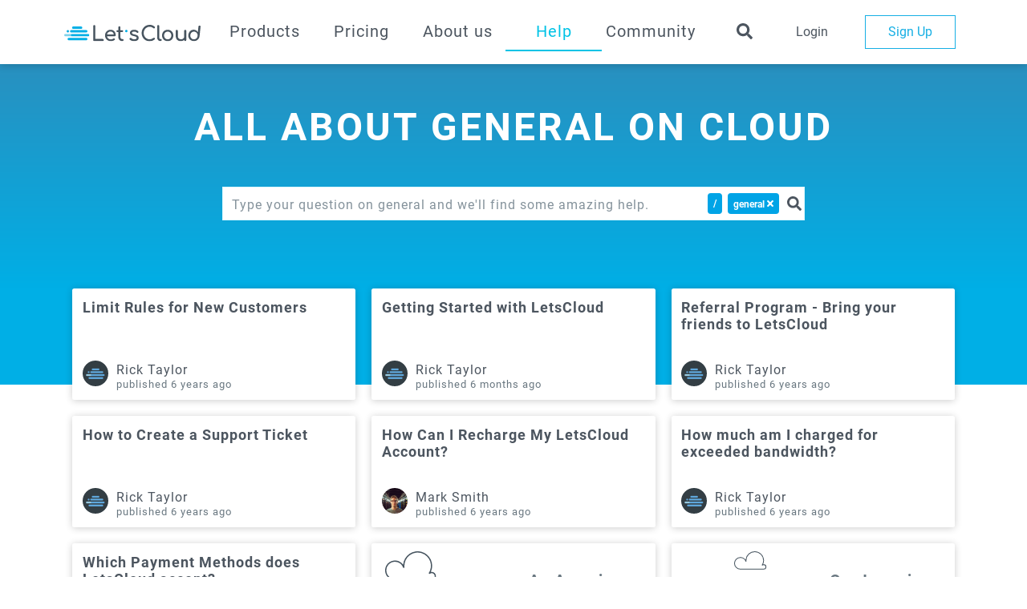

--- FILE ---
content_type: text/html; charset=utf-8
request_url: https://www.letscloud.io/help/general
body_size: 6285
content:
<!doctype html>
<html data-n-head-ssr lang="en" data-n-head="%7B%22lang%22:%7B%22ssr%22:%22en%22%7D%7D">
  <head >
    <meta data-n-head="ssr" charset="utf-8"><meta data-n-head="ssr" name="viewport" content="width=device-width, initial-scale=1"><meta data-n-head="ssr" data-hid="fb:app_id" property="fb:app_id" content="1290964417735676"><meta data-n-head="ssr" property="og:locale" content="en_US"><meta data-n-head="ssr" data-hid="twitter:site" property="twitter:site" content="@LetsCloudInc."><meta data-n-head="ssr" data-hid="twitter:creator" property="twitter:creator" content="@LetsCloudInc"><meta data-n-head="ssr" data-hid="og:type" property="og:type" content="website"><meta data-n-head="ssr" data-hid="url" itemprop="url" content="https://www.letscloud.io/help/general"><meta data-n-head="ssr" data-hid="og:image" property="og:image" content="/help/static/img/og-lets.4932de4.jpg"><meta data-n-head="ssr" data-hid="og:image:url" property="og:image:url" content="/help/static/img/og-lets.4932de4.jpg"><meta data-n-head="ssr" data-hid="twitter:image:src" property="twitter:image:src" content="/help/static/img/og-lets.4932de4.jpg"><meta data-n-head="ssr" data-hid="og:image:type" property="og:image:type" content="image/jpeg"><meta data-n-head="ssr" data-hid="og:url" property="og:url" content="https://www.letscloud.io/help/general"><meta data-n-head="ssr" data-hid="description" name="description" content="General"><meta data-n-head="ssr" data-hid="og:title" property="og:title" content="General"><meta data-n-head="ssr" data-hid="twitter:title" property="twitter:title" content="General"><meta data-n-head="ssr" data-hid="og:description" property="og:description" content="General"><meta data-n-head="ssr" data-hid="twitter:description" property="twitter:description" content="General"><meta data-n-head="ssr" data-hid="og:image:alt" property="og:image:alt" content="general Photo Article"><meta data-n-head="ssr" data-hid="article:author" property="article:author" content=""><meta data-n-head="ssr" data-hid="article:published_time" property="article:published_time" content=""><meta data-n-head="ssr" data-hid="og:site_name" property="og:site_name" content="General"><title>General - LetsCloud Help</title><base href="/help/"><link data-n-head="ssr" rel="icon" type="image/x-icon" href="favicon.png"><script data-n-head="ssr" type="application/ld+json">{"@context":"http://schema.org","@type":"WebPage","name":"General","description":"General","url":"https://www.letscloud.io/help/general","image":{"@type":"ImageObject","url":"/help/static/img/og-lets.4932de4.jpg","width":375,"height":200}}</script><link rel="preload" href="/help/static/runtime.d3c8ce8.modern.js" as="script"><link rel="preload" href="/help/static/commons/app.cea4631.modern.js" as="script"><link rel="preload" href="/help/static/vendors/app.css/d617b6f.css" as="style"><link rel="preload" href="/help/static/vendors/app.023dc1a.modern.js" as="script"><link rel="preload" href="/help/static/app.css/795908e.css" as="style"><link rel="preload" href="/help/static/app.dcb77d5.modern.js" as="script"><link rel="preload" href="/help/static/pages/_slug/index.css/9cd053d.css" as="style"><link rel="preload" href="/help/static/pages/_slug/index.a1c5c68.modern.js" as="script"><link rel="preload" href="/help/static/pages/_slug/_child/pages/_slug/index/pages/articles/pages/search.css/42931a3.css" as="style"><link rel="preload" href="/help/static/pages/_slug/_child/pages/_slug/index/pages/articles/pages/search.40616e7.modern.js" as="script"><link rel="stylesheet" href="/help/static/vendors/app.css/d617b6f.css"><link rel="stylesheet" href="/help/static/app.css/795908e.css"><link rel="stylesheet" href="/help/static/pages/_slug/index.css/9cd053d.css"><link rel="stylesheet" href="/help/static/pages/_slug/_child/pages/_slug/index/pages/articles/pages/search.css/42931a3.css">
  </head>
  <body >
    <div data-server-rendered="true" id="__nuxt"><!----><div id="__layout"><main id="main"><vue-snotify></vue-snotify> <section client-url="https://my.letscloud.io"><header><div class="shadow-header container"></div> <div class="header d-flex align-items-center"><div class="container"><div class="row d-flex align-items-center"><div class="col-2 logo hide-sm"><a href="https://www.letscloud.io"><img src="/help/static/img/letscloud.2e2fb73.svg" alt="LetsCloud Logo" title="LetsCloud Logo"></a></div> <div class="menu-header"><nav class="navbar navbar-expand-lg navbar-light nav-menu"><div class="navbar-brand logo hide-lg"><a href="https://www.letscloud.io"><img src="/help/static/img/letscloud.2e2fb73.svg" alt="LetsCloud Logo" title="LetsCloud Logo"></a></div> <div><div class="hide-lg btn-login-mobile button-login"><a href="https://my.letscloud.io/login?q=help" title="Login Link Button"><button aria-label="Login" title="Login" class="btn btn-primary">
                        Login
                      </button></a></div> <div class="btn-login-mobile icon-login"><a href="https://my.letscloud.io/login?q=help" title="Login Link Icon"><svg aria-hidden="true" focusable="false" data-prefix="fas" data-icon="user" role="img" xmlns="http://www.w3.org/2000/svg" viewBox="0 0 448 512" class="svg-inline--fa fa-user fa-w-14"><path fill="currentColor" d="M224 256c70.7 0 128-57.3 128-128S294.7 0 224 0 96 57.3 96 128s57.3 128 128 128zm89.6 32h-16.7c-22.2 10.2-46.9 16-72.9 16s-50.6-5.8-72.9-16h-16.7C60.2 288 0 348.2 0 422.4V464c0 26.5 21.5 48 48 48h352c26.5 0 48-21.5 48-48v-41.6c0-74.2-60.2-134.4-134.4-134.4z"></path></svg></a></div></div> <button type="button" aria-label="Collapse Menu" title="Collapse Menu" class="navbar-toggler"><span class="navbar-toggler-icon"></span></button> <div id="navbarSupportedContent" class="shrink menu collapsed"><ul id="menu-primary" class="navbar-nav mr-auto"><!----> <li class="nav-item"><a href="https://www.letscloud.io/products/cloud-server" title="Products" class="nav-link">
          Products
        </a></li> <li class="nav-item"><a href="https://www.letscloud.io/pricing" title="Pricing" class="nav-link">
          Pricing
        </a></li> <li class="nav-item"><a href="https://www.letscloud.io/about" title="About us" class="nav-link">
          About us
        </a></li> <li class="nav-item"><a href="/help/" title="Help" class="nav-link active nuxt-link-active">
          Help
        </a></li> <li class="nav-item"><a href="https://www.letscloud.io/community" title="Community" class="nav-link">
          Community
        </a></li></ul></div> <div id="btn-search"><button aria-label="Search a Post" title="Search a Post" class="btn btn-icon hide-sm"><svg aria-hidden="true" focusable="false" data-prefix="fas" data-icon="search" role="img" xmlns="http://www.w3.org/2000/svg" viewBox="0 0 512 512" class="svg-inline--fa fa-search fa-w-16"><path fill="currentColor" d="M505 442.7L405.3 343c-4.5-4.5-10.6-7-17-7H372c27.6-35.3 44-79.7 44-128C416 93.1 322.9 0 208 0S0 93.1 0 208s93.1 208 208 208c48.3 0 92.7-16.4 128-44v16.3c0 6.4 2.5 12.5 7 17l99.7 99.7c9.4 9.4 24.6 9.4 33.9 0l28.3-28.3c9.4-9.4 9.4-24.6.1-34zM208 336c-70.7 0-128-57.2-128-128 0-70.7 57.2-128 128-128 70.7 0 128 57.2 128 128 0 70.7-57.2 128-128 128z"></path></svg></button></div></nav></div> <div id="btns-header" class="align-items-center justify-content-end d-flex hide-sm"><a href="https://my.letscloud.io/login?q=help" title="Login" class="btn btn-outline-primary btn-login">
        Login
      </a> <a href="https://my.letscloud.io/sign-up?q=help" title="Sign Up" class="btn btn-outline-primary">
        Sign Up
      </a></div></div></div></div></header></section> <section id="content" class="category"><section class="page-header"><div class="container"><span class="title-page-header">all about general on cloud</span> <span class="subtitle-page-header">
      
    </span> <section><div placeholder="Type your question on general and we'll find some amazing help." is-mobile="true" default-search-query="" class="col-md-8 mx-auto search-container" data-v-3e3fecb4><div class="input-container input-group" data-v-3e3fecb4><input type="text" autocomplete="off" aria-label="" value="" placeholder="Type your question on general and we'll find some amazing help." is-mobile="true" default-search-query="" class="form-control input-search" data-v-3e3fecb4> <div class="d-flex align-items-center mobile" data-v-3e3fecb4><div class="badge badge-primary badge-route-search" data-v-3e3fecb4><span data-v-3e3fecb4>/</span></div> <div class="badge badge-primary badge-route-search term" data-v-3e3fecb4><span data-v-3e3fecb4>general</span> <svg aria-hidden="true" focusable="false" data-prefix="fas" data-icon="times" role="img" xmlns="http://www.w3.org/2000/svg" viewBox="0 0 352 512" class="remove-term svg-inline--fa fa-times fa-w-11" data-v-3e3fecb4 data-v-3e3fecb4><path fill="currentColor" d="M242.72 256l100.07-100.07c12.28-12.28 12.28-32.19 0-44.48l-22.24-22.24c-12.28-12.28-32.19-12.28-44.48 0L176 189.28 75.93 89.21c-12.28-12.28-32.19-12.28-44.48 0L9.21 111.45c-12.28 12.28-12.28 32.19 0 44.48L109.28 256 9.21 356.07c-12.28 12.28-12.28 32.19 0 44.48l22.24 22.24c12.28 12.28 32.2 12.28 44.48 0L176 322.72l100.07 100.07c12.28 12.28 32.2 12.28 44.48 0l22.24-22.24c12.28-12.28 12.28-32.19 0-44.48L242.72 256z" data-v-3e3fecb4 data-v-3e3fecb4></path></svg></div> <div class="input-group-append" data-v-3e3fecb4><button tag="button" disabled="disabled" aria-label="Search a question" title="Search a question" class="btn-search-home" data-v-3e3fecb4><svg aria-hidden="true" focusable="false" data-prefix="fas" data-icon="search" role="img" xmlns="http://www.w3.org/2000/svg" viewBox="0 0 512 512" class="btn-search svg-inline--fa fa-search fa-w-16" data-v-3e3fecb4 data-v-3e3fecb4><path fill="currentColor" d="M505 442.7L405.3 343c-4.5-4.5-10.6-7-17-7H372c27.6-35.3 44-79.7 44-128C416 93.1 322.9 0 208 0S0 93.1 0 208s93.1 208 208 208c48.3 0 92.7-16.4 128-44v16.3c0 6.4 2.5 12.5 7 17l99.7 99.7c9.4 9.4 24.6 9.4 33.9 0l28.3-28.3c9.4-9.4 9.4-24.6.1-34zM208 336c-70.7 0-128-57.2-128-128 0-70.7 57.2-128 128-128 70.7 0 128 57.2 128 128 0 70.7-57.2 128-128 128z" data-v-3e3fecb4 data-v-3e3fecb4></path></svg></button></div></div> <div class="icon-group" data-v-3e3fecb4><div class="badge badge-primary badge-route-search" data-v-3e3fecb4><span data-v-3e3fecb4>/</span></div> <div class="badge badge-primary badge-route-search" data-v-3e3fecb4><span data-v-3e3fecb4>general</span> <svg aria-hidden="true" focusable="false" data-prefix="fas" data-icon="times" role="img" xmlns="http://www.w3.org/2000/svg" viewBox="0 0 352 512" class="badge-remove svg-inline--fa fa-times fa-w-11" data-v-3e3fecb4 data-v-3e3fecb4><path fill="currentColor" d="M242.72 256l100.07-100.07c12.28-12.28 12.28-32.19 0-44.48l-22.24-22.24c-12.28-12.28-32.19-12.28-44.48 0L176 189.28 75.93 89.21c-12.28-12.28-32.19-12.28-44.48 0L9.21 111.45c-12.28 12.28-12.28 32.19 0 44.48L109.28 256 9.21 356.07c-12.28 12.28-12.28 32.19 0 44.48l22.24 22.24c12.28 12.28 32.2 12.28 44.48 0L176 322.72l100.07 100.07c12.28 12.28 32.2 12.28 44.48 0l22.24-22.24c12.28-12.28 12.28-32.19 0-44.48L242.72 256z" data-v-3e3fecb4 data-v-3e3fecb4></path></svg></div> <svg aria-hidden="true" focusable="false" data-prefix="fas" data-icon="search" role="img" xmlns="http://www.w3.org/2000/svg" viewBox="0 0 512 512" class="icon-search-home icon-search btn-search svg-inline--fa fa-search fa-w-16" data-v-3e3fecb4 data-v-3e3fecb4><path fill="currentColor" d="M505 442.7L405.3 343c-4.5-4.5-10.6-7-17-7H372c27.6-35.3 44-79.7 44-128C416 93.1 322.9 0 208 0S0 93.1 0 208s93.1 208 208 208c48.3 0 92.7-16.4 128-44v16.3c0 6.4 2.5 12.5 7 17l99.7 99.7c9.4 9.4 24.6 9.4 33.9 0l28.3-28.3c9.4-9.4 9.4-24.6.1-34zM208 336c-70.7 0-128-57.2-128-128 0-70.7 57.2-128 128-128 70.7 0 128 57.2 128 128 0 70.7-57.2 128-128 128z" data-v-3e3fecb4 data-v-3e3fecb4></path></svg> <span class="text-search" data-v-3e3fecb4> Press Enter to search </span></div></div></div> <!----></section></div></section> <section><section class="card-posts card-post-topfix"><div class="container"><div class="row justify-content-center"><span class="col-md-12 d-flex flex-wrap justify-content-center"><div class="col-lg-4 col-md-6 col-sm-12 card-container"><div class="card"><!----> <div class="card-body"><h5 class="card-title"><a href="/help/limit-rules-for-new-customers">Limit Rules for New Customers</a></h5> <div class="author-related-articles" data-v-31eb6210><div class="author-data" data-v-31eb6210><div data-v-31eb6210><img src="https://avatar.letscloud.io/66843313bed0b.png" alt="Rick Taylor photo" class="author-related-articles-avatar" data-v-31eb6210></div> <div class="details" data-v-31eb6210><span class="author-related-articles-name" data-v-31eb6210>
        Rick Taylor
      </span> <span class="published-date" data-v-31eb6210>
        published 6 years ago
      </span></div></div> <!----></div></div> <div class="image-loading"><div class="spin"></div> <span class="spin-title mt-3"> Loading.... </span></div></div></div><div class="col-lg-4 col-md-6 col-sm-12 card-container"><div class="card"><!----> <div class="card-body"><h5 class="card-title"><a href="/help/getting-started">Getting Started with LetsCloud</a></h5> <div class="author-related-articles" data-v-31eb6210><div class="author-data" data-v-31eb6210><div data-v-31eb6210><img src="https://avatar.letscloud.io/66843313bed0b.png" alt="Rick Taylor photo" class="author-related-articles-avatar" data-v-31eb6210></div> <div class="details" data-v-31eb6210><span class="author-related-articles-name" data-v-31eb6210>
        Rick Taylor
      </span> <span class="published-date" data-v-31eb6210>
        published 6 months ago
      </span></div></div> <!----></div></div> <div class="image-loading"><div class="spin"></div> <span class="spin-title mt-3"> Loading.... </span></div></div></div><div class="col-lg-4 col-md-6 col-sm-12 card-container"><div class="card"><!----> <div class="card-body"><h5 class="card-title"><a href="/help/referral-program">Referral Program - Bring your friends to LetsCloud</a></h5> <div class="author-related-articles" data-v-31eb6210><div class="author-data" data-v-31eb6210><div data-v-31eb6210><img src="https://avatar.letscloud.io/66843313bed0b.png" alt="Rick Taylor photo" class="author-related-articles-avatar" data-v-31eb6210></div> <div class="details" data-v-31eb6210><span class="author-related-articles-name" data-v-31eb6210>
        Rick Taylor
      </span> <span class="published-date" data-v-31eb6210>
        published 6 years ago
      </span></div></div> <!----></div></div> <div class="image-loading"><div class="spin"></div> <span class="spin-title mt-3"> Loading.... </span></div></div></div><div class="col-lg-4 col-md-6 col-sm-12 card-container"><div class="card"><!----> <div class="card-body"><h5 class="card-title"><a href="/help/how-to-create-a-support-ticket">How to Create a Support Ticket</a></h5> <div class="author-related-articles" data-v-31eb6210><div class="author-data" data-v-31eb6210><div data-v-31eb6210><img src="https://avatar.letscloud.io/66843313bed0b.png" alt="Rick Taylor photo" class="author-related-articles-avatar" data-v-31eb6210></div> <div class="details" data-v-31eb6210><span class="author-related-articles-name" data-v-31eb6210>
        Rick Taylor
      </span> <span class="published-date" data-v-31eb6210>
        published 6 years ago
      </span></div></div> <!----></div></div> <div class="image-loading"><div class="spin"></div> <span class="spin-title mt-3"> Loading.... </span></div></div></div><div class="col-lg-4 col-md-6 col-sm-12 card-container"><div class="card"><!----> <div class="card-body"><h5 class="card-title"><a href="/help/how-can-i-recharge-my-letscloud-account">How Can I Recharge My LetsCloud Account?</a></h5> <div class="author-related-articles" data-v-31eb6210><div class="author-data" data-v-31eb6210><div data-v-31eb6210><img src="https://avatar.letscloud.io/672e0addd15c7.png" alt="Mark Smith photo" class="author-related-articles-avatar" data-v-31eb6210></div> <div class="details" data-v-31eb6210><span class="author-related-articles-name" data-v-31eb6210>
        Mark Smith
      </span> <span class="published-date" data-v-31eb6210>
        published 6 years ago
      </span></div></div> <!----></div></div> <div class="image-loading"><div class="spin"></div> <span class="spin-title mt-3"> Loading.... </span></div></div></div><div class="col-lg-4 col-md-6 col-sm-12 card-container"><div class="card"><!----> <div class="card-body"><h5 class="card-title"><a href="/help/bandwidth-billing">How much am I charged for exceeded bandwidth?</a></h5> <div class="author-related-articles" data-v-31eb6210><div class="author-data" data-v-31eb6210><div data-v-31eb6210><img src="https://avatar.letscloud.io/66843313bed0b.png" alt="Rick Taylor photo" class="author-related-articles-avatar" data-v-31eb6210></div> <div class="details" data-v-31eb6210><span class="author-related-articles-name" data-v-31eb6210>
        Rick Taylor
      </span> <span class="published-date" data-v-31eb6210>
        published 6 years ago
      </span></div></div> <!----></div></div> <div class="image-loading"><div class="spin"></div> <span class="spin-title mt-3"> Loading.... </span></div></div></div><div class="col-lg-4 col-md-6 col-sm-12 card-container"><div class="card"><!----> <div class="card-body"><h5 class="card-title"><a href="/help/payment-methods">Which Payment Methods does LetsCloud accept?</a></h5> <div class="author-related-articles" data-v-31eb6210><div class="author-data" data-v-31eb6210><div data-v-31eb6210><img src="https://avatar.letscloud.io/66843313bed0b.png" alt="Rick Taylor photo" class="author-related-articles-avatar" data-v-31eb6210></div> <div class="details" data-v-31eb6210><span class="author-related-articles-name" data-v-31eb6210>
        Rick Taylor
      </span> <span class="published-date" data-v-31eb6210>
        published 6 years ago
      </span></div></div> <!----></div></div> <div class="image-loading"><div class="spin"></div> <span class="spin-title mt-3"> Loading.... </span></div></div></div></span></div></div> <div id="modal-heart-like" label="Heart Like Login" class="modal-mask" style="display:none;" data-v-684809db data-v-684809db><div class="modal-container" style="display:none;" data-v-684809db data-v-684809db><button type="button" data-dismiss="modal" aria-label="Close" title="Close" class="close" data-v-684809db><span aria-hidden="true" data-v-684809db> × </span></button> <div class="modal-header" data-v-684809db><h3 class="h2 modal-title" data-v-684809db>
              Log in to your account to complete this action
            </h3></div> <div class="modal-body" data-v-684809db><button type="button" aria-label="Save changes" title="Save changes" class="btn btn btn-primary btn-primary" data-v-f4793334><span data-v-f4793334></span> 
        Go to Login
      </button></div> <div class="modal-footer" data-v-684809db><div class="text-canceled"><span>*If you close the modal this action will be canceled</span></div></div></div></div></section> <!----></section></section> <footer class="footer"><div class="container"><div class="col-md-12 footer-page"><div class="col-md-12 footer-end"><div class="col-lg-3 col-md-4 col-sm-5 text-center"><span class="mt-3">
            Follow us
          </span> <div class="social-footer"><span class="menu-item d-inline-flex"><a href="//twitter.com/LetsCloudInc" target="_blank" rel="noopener noreferrer" title="Twitter LetsCloud" class="FooterSocialTwitter"><svg aria-hidden="true" focusable="false" data-prefix="fab" data-icon="twitter" role="img" xmlns="http://www.w3.org/2000/svg" viewBox="0 0 512 512" class="social-icon svg-inline--fa fa-twitter fa-w-16"><path fill="currentColor" d="M459.37 151.716c.325 4.548.325 9.097.325 13.645 0 138.72-105.583 298.558-298.558 298.558-59.452 0-114.68-17.219-161.137-47.106 8.447.974 16.568 1.299 25.34 1.299 49.055 0 94.213-16.568 130.274-44.832-46.132-.975-84.792-31.188-98.112-72.772 6.498.974 12.995 1.624 19.818 1.624 9.421 0 18.843-1.3 27.614-3.573-48.081-9.747-84.143-51.98-84.143-102.985v-1.299c13.969 7.797 30.214 12.67 47.431 13.319-28.264-18.843-46.781-51.005-46.781-87.391 0-19.492 5.197-37.36 14.294-52.954 51.655 63.675 129.3 105.258 216.365 109.807-1.624-7.797-2.599-15.918-2.599-24.04 0-57.828 46.782-104.934 104.934-104.934 30.213 0 57.502 12.67 76.67 33.137 23.715-4.548 46.456-13.32 66.599-25.34-7.798 24.366-24.366 44.833-46.132 57.827 21.117-2.273 41.584-8.122 60.426-16.243-14.292 20.791-32.161 39.308-52.628 54.253z"></path></svg></a></span> <span class="menu-item d-inline-flex"><a href="//fb.com/letscloudofficial" target="_blank" rel="noopener noreferrer" title="Facebook LetsCloud" class="FooterSocialFacebook"><svg aria-hidden="true" focusable="false" data-prefix="fab" data-icon="facebook-square" role="img" xmlns="http://www.w3.org/2000/svg" viewBox="0 0 448 512" class="social-icon svg-inline--fa fa-facebook-square fa-w-14"><path fill="currentColor" d="M400 32H48A48 48 0 0 0 0 80v352a48 48 0 0 0 48 48h137.25V327.69h-63V256h63v-54.64c0-62.15 37-96.48 93.67-96.48 27.14 0 55.52 4.84 55.52 4.84v61h-31.27c-30.81 0-40.42 19.12-40.42 38.73V256h68.78l-11 71.69h-57.78V480H400a48 48 0 0 0 48-48V80a48 48 0 0 0-48-48z"></path></svg></a></span> <span class="menu-item d-inline-flex"><a href="//www.linkedin.com/company/letscloud_official/" target="_blank" rel="noopener noreferrer" title="Linkedin LetsCloud" class="FooterSocialLinkedin"><svg aria-hidden="true" focusable="false" data-prefix="fab" data-icon="linkedin" role="img" xmlns="http://www.w3.org/2000/svg" viewBox="0 0 448 512" class="social-icon svg-inline--fa fa-linkedin fa-w-14"><path fill="currentColor" d="M416 32H31.9C14.3 32 0 46.5 0 64.3v383.4C0 465.5 14.3 480 31.9 480H416c17.6 0 32-14.5 32-32.3V64.3c0-17.8-14.4-32.3-32-32.3zM135.4 416H69V202.2h66.5V416zm-33.2-243c-21.3 0-38.5-17.3-38.5-38.5S80.9 96 102.2 96c21.2 0 38.5 17.3 38.5 38.5 0 21.3-17.2 38.5-38.5 38.5zm282.1 243h-66.4V312c0-24.8-.5-56.7-34.5-56.7-34.6 0-39.9 27-39.9 54.9V416h-66.4V202.2h63.7v29.2h.9c8.9-16.8 30.6-34.5 62.9-34.5 67.2 0 79.7 44.3 79.7 101.9V416z"></path></svg></a></span> <span class="menu-item d-inline-flex"><a href="//instagram.com/letscloud_official" target="_blank" rel="noopener noreferrer" title="Instagram LetsCloud" class="FooterSocialInstagram"><svg aria-hidden="true" focusable="false" data-prefix="fab" data-icon="instagram" role="img" xmlns="http://www.w3.org/2000/svg" viewBox="0 0 448 512" class="social-icon svg-inline--fa fa-instagram fa-w-14"><path fill="currentColor" d="M224.1 141c-63.6 0-114.9 51.3-114.9 114.9s51.3 114.9 114.9 114.9S339 319.5 339 255.9 287.7 141 224.1 141zm0 189.6c-41.1 0-74.7-33.5-74.7-74.7s33.5-74.7 74.7-74.7 74.7 33.5 74.7 74.7-33.6 74.7-74.7 74.7zm146.4-194.3c0 14.9-12 26.8-26.8 26.8-14.9 0-26.8-12-26.8-26.8s12-26.8 26.8-26.8 26.8 12 26.8 26.8zm76.1 27.2c-1.7-35.9-9.9-67.7-36.2-93.9-26.2-26.2-58-34.4-93.9-36.2-37-2.1-147.9-2.1-184.9 0-35.8 1.7-67.6 9.9-93.9 36.1s-34.4 58-36.2 93.9c-2.1 37-2.1 147.9 0 184.9 1.7 35.9 9.9 67.7 36.2 93.9s58 34.4 93.9 36.2c37 2.1 147.9 2.1 184.9 0 35.9-1.7 67.7-9.9 93.9-36.2 26.2-26.2 34.4-58 36.2-93.9 2.1-37 2.1-147.8 0-184.8zM398.8 388c-7.8 19.6-22.9 34.7-42.6 42.6-29.5 11.7-99.5 9-132.1 9s-102.7 2.6-132.1-9c-19.6-7.8-34.7-22.9-42.6-42.6-11.7-29.5-9-99.5-9-132.1s-2.6-102.7 9-132.1c7.8-19.6 22.9-34.7 42.6-42.6 29.5-11.7 99.5-9 132.1-9s102.7-2.6 132.1 9c19.6 7.8 34.7 22.9 42.6 42.6 11.7 29.5 9 99.5 9 132.1s2.7 102.7-9 132.1z"></path></svg></a></span></div> <div class="col-12"><span class="copyright-footer">
              Copyright © 2025 LetsCloud, Inc. ™
            </span></div></div> <div class="col-xl-1 col-lg-2 col-md-2 col-sm-3 img"><img src="/help/static/img/roadrunner-footer.f60bc27.svg" alt="roadrunner" title="RoadRunner LetsCloud" class="img-footer-letscloud"></div></div></div></div></footer> <!----></main></div></div><script>window.__NUXT__=(function(a,b,c,d,e,f,g,h,i,j,k,l,m,n,o,p){return {layout:"default",data:[{category:"general",isSlug:g}],fetch:{},error:h,state:{article:{articles:[],searchResultArticles:[],articlesLikes:{},singleArticle:[],categoryArticles:{"one-click":{},dns:{},faq:{},general:[{id:f,title:"Limit Rules for New Customers",slug:"limit-rules-for-new-customers",featured_img:[],created_diff:b,author:{avatar:c,first_name:d,last_name:e,username:a},likes:a,views:{post_id:f,views:180}},{id:i,title:"Getting Started with LetsCloud",slug:"getting-started",featured_img:[],created_diff:"6 months ago",author:{avatar:c,first_name:d,last_name:e,username:a},likes:a,views:{post_id:i,views:116}},{id:j,title:"Referral Program - Bring your friends to LetsCloud",slug:"referral-program",featured_img:[],created_diff:b,author:{avatar:c,first_name:d,last_name:e,username:a},likes:a,views:{post_id:j,views:798}},{id:k,title:"How to Create a Support Ticket",slug:"how-to-create-a-support-ticket",featured_img:[],created_diff:b,author:{avatar:c,first_name:d,last_name:e,username:a},likes:a,views:{post_id:k,views:775}},{id:l,title:"How Can I Recharge My LetsCloud Account?",slug:"how-can-i-recharge-my-letscloud-account",featured_img:[],created_diff:b,author:{avatar:"https:\u002F\u002Favatar.letscloud.io\u002F672e0addd15c7.png",first_name:"Mark",last_name:"Smith",username:a},likes:a,views:{post_id:l,views:1004}},{id:m,title:"How much am I charged for exceeded bandwidth?",slug:"bandwidth-billing",featured_img:[],created_diff:b,author:{avatar:c,first_name:d,last_name:e,username:a},likes:a,views:{post_id:m,views:871}},{id:n,title:"Which Payment Methods does LetsCloud accept?",slug:"payment-methods",featured_img:[],created_diff:b,author:{avatar:c,first_name:d,last_name:e,username:a},likes:a,views:{post_id:n,views:863}}],instances:{},legal:{},scratch:{},"faq-instances":{},"faq-containers":{},"faq-pricing":{}},categoryCards:[],categoryTitles:{"one-click":"One Click",dns:"DNS",faq:"FAQ",general:"General",instances:"Instances",legal:"Legal",scratch:"Scratch","faq-instances":"FAQ-Instances","faq-containers":"FAQ-Containers","faq-pricing":"FAQ-pricing"},scratchArticles:[],faqArticles:[]},auth:{requests:[],userData:{posts_liked:[],articles_reviews:{},ID:0,first_name:a,last_name:a,avatar_url:a,username:a,user_role:a,company_name:a,birth_date:a,phone_number:a}},featured:{featuredPostsSingleArticle:[]},general:{searchQuery:a,postMoreViews:[],isMobile:o,isLoading:g,imagesList:[]},language:{language:p,languages:[{id:f,name:p}]}},serverRendered:o,routePath:"\u002Fgeneral",config:{baseUrl:"https:\u002F\u002Fwww.letscloud.io\u002Fhelp",coreUrl:"https:\u002F\u002Fcore.letscloud.io\u002Fclient",siteUrl:"https:\u002F\u002Fwww.letscloud.io",communityUrl:"https:\u002F\u002Fwww.letscloud.io\u002Fcommunity",recaptchaKey:"6Lec_4EaAAAAAH_jWaWaJWrl5ocT2nbDO-bYGgoD",dashboardUrl:"https:\u002F\u002Fmy.letscloud.io",domain:".letscloud.io",axios:{baseURL:"https:\u002F\u002Fwww.letscloud.io\u002Fcorehc\u002Fhelp"},_app:{basePath:"\u002Fhelp\u002F",assetsPath:"\u002Fhelp\u002Fstatic\u002F",cdnURL:h}}}}("","6 years ago","https:\u002F\u002Favatar.letscloud.io\u002F66843313bed0b.png","Rick","Taylor",1,false,null,59,6,48,32,5,13,true,"English"));</script><script src="/help/static/runtime.d3c8ce8.modern.js" defer></script><script src="/help/static/pages/_slug/index.a1c5c68.modern.js" defer></script><script src="/help/static/pages/_slug/_child/pages/_slug/index/pages/articles/pages/search.40616e7.modern.js" defer></script><script src="/help/static/commons/app.cea4631.modern.js" defer></script><script src="/help/static/vendors/app.023dc1a.modern.js" defer></script><script src="/help/static/app.dcb77d5.modern.js" defer></script>
  <script defer src="https://static.cloudflareinsights.com/beacon.min.js/vcd15cbe7772f49c399c6a5babf22c1241717689176015" integrity="sha512-ZpsOmlRQV6y907TI0dKBHq9Md29nnaEIPlkf84rnaERnq6zvWvPUqr2ft8M1aS28oN72PdrCzSjY4U6VaAw1EQ==" data-cf-beacon='{"version":"2024.11.0","token":"089d31a538df435fb32b718d3c615740","server_timing":{"name":{"cfCacheStatus":true,"cfEdge":true,"cfExtPri":true,"cfL4":true,"cfOrigin":true,"cfSpeedBrain":true},"location_startswith":null}}' crossorigin="anonymous"></script>
</body>
</html>


--- FILE ---
content_type: text/css; charset=UTF-8
request_url: https://www.letscloud.io/help/static/pages/_slug/index.css/9cd053d.css
body_size: 879
content:
.right-sidebar-article[data-v-613a298c]{border-right:3px solid #d6d6d6}.right-sidebar-article .related-article-title-sidebar[data-v-613a298c]{font-size:13px}.right-sidebar-article .right-sidebar-title[data-v-613a298c]{color:#84929b;font-size:18px;font-weight:700}.right-sidebar-article ul[data-v-613a298c]{border-bottom:2px solid #e3e3e3;color:#84929b;cursor:pointer;font-size:1.3rem;list-style:none;padding-bottom:10px;padding-left:0;width:95%}.right-sidebar-article li a[data-v-613a298c]{color:#84929b}.right-sidebar-article li a[data-v-613a298c]:hover{color:#00a4e6;-webkit-text-decoration:none;text-decoration:none}.language-selector[data-v-074245f3]{align-items:center;display:flex;justify-content:space-between}.language-selector .select-group[data-v-074245f3]{align-items:stretch;display:flex;flex-wrap:wrap;position:relative;width:100%}.language-selector .select-group .select[data-v-074245f3]{align-items:center;border:none;cursor:pointer;display:flex;flex:1 1 auto;height:40px;justify-content:space-between;opacity:.6;outline:none;padding:0 10px;position:relative;transition:all .2s ease-in;width:145px;z-index:0!important}.language-selector .select-group .select span[data-v-074245f3]{color:#697780;font-size:1.4rem;letter-spacing:1px;padding-left:15px}.language-selector .select-group .select .angle-icon[data-v-074245f3]{color:#697780;font-size:20px;margin:10px}.language-selector .select-group .select[data-v-074245f3]:after{content:none}.language-selector .select-group .select.pressed[data-v-074245f3]:after{transform:rotate(180deg)}.language-selector .select-group .option-group[data-v-074245f3]{left:0;position:absolute;right:0;top:47px;z-index:999}.language-selector .select-group .option-group ul[data-v-074245f3]{list-style:none;margin:0;padding:0}.language-selector .select-group .option-group li[data-v-074245f3]{align-items:center;cursor:pointer;display:flex;opacity:.6;padding:0 10px}.language-selector .select-group .option-group li span[data-v-074245f3]{color:#697780;font-size:1.4rem;letter-spacing:1px;padding-left:15px}.language-selector .img-language[data-v-074245f3]{width:28px}.language-hover[data-v-074245f3]{color:#4c555f;font-weight:600;opacity:1!important}.index-slug .header-article{background-color:#f0f5f7;margin-bottom:30px;padding:30px 0 10px}.index-slug .title-article{font-size:3.8rem;font-weight:700;width:100%;word-break:break-word}@media screen and (min-width:480px){.index-slug .title-article{font-size:5rem;line-height:5.4rem}}@media screen and (min-width:600px){.index-slug .title-article{font-size:6rem;line-height:6.4rem}}@media screen and (min-width:768px){.index-slug .title-article{font-size:7.2rem;line-height:7.6rem}}.index-slug .user-container{margin:-15px 0 15px}.index-slug .user-container .user-dropdown{left:12px;top:30px}.index-slug .selector-languages{margin-top:10px;max-width:250px}@media screen and (min-width:468px){.index-slug .selector-languages{margin-top:-2px;max-width:200px}}.index-slug .posted-hour{font-size:1.3rem;letter-spacing:1px}@media screen and (max-width:767px){.index-slug .mobile-width{width:100%}}.index-slug .list-categories{max-width:100%}.index-slug .badge-categorie{border-radius:0;font-size:80%;font-weight:400;margin:5px 5px 5px 0;padding:7px}.index-slug .badge-categorie a{color:#fff;-webkit-text-decoration:none;text-decoration:none}@media screen and (min-width:992px){.index-slug .author-data-header{justify-content:flex-end}}@media screen and (max-width:991px){.index-slug .author-data-header{margin-top:15px}}.index-slug .img-author img{border-radius:100%;margin-top:2px;width:32px}.index-slug .article-content{letter-spacing:.06rem;line-height:2.4rem}.index-slug .article-content img{border-radius:10px;box-shadow:2px 2px 10px rgba(0,0,0,.15);margin:10px;width:95%}.index-slug .article-content .p-article-content{margin:0 0 50px}.index-slug .article-content .wp-block-image img{width:100%}.index-slug .article-content>div>ol,.index-slug .article-content>div>p,.index-slug .article-content>div>pre,.index-slug .article-content>div>table,.index-slug .article-content>div>ul{border-radius:10px;margin-bottom:3.5rem}.index-slug .article-content s ul{list-style-position:inside;padding-left:0}.index-slug .article-content a{color:#4c555f;text-decoration:underline;-webkit-text-decoration:underline dotted;text-decoration:underline dotted}.index-slug .text-author{line-height:1.2;overflow:hidden}.index-slug .text-author a:hover{-webkit-text-decoration:none;text-decoration:none}.index-slug .text-author a .author-name{color:#697780;font-size:1.3rem;letter-spacing:1px}.index-slug .text-author a .author-name:hover{color:#00c3e6}.index-slug .article-content a:hover{color:#4c555f;text-decoration:underline;-webkit-text-decoration:underline dotted;text-decoration:underline dotted}.index-slug .github-author-link{display:block;font-size:1.5rem;padding-right:15px}.index-slug .github-author-link a:hover{color:#01cff3}.index-slug .text-author-mobile{margin-left:1.5rem;order:1}.index-slug .author-since{color:#00afe6;display:block;font-size:1.4rem;padding-right:15px;text-align:right}.index-slug .to-top-btn{background-color:transparent;color:#00a4e6;font-weight:500;margin-bottom:20px;margin-top:20px;text-transform:uppercase}.index-slug .to-top-btn .angle-up-icon{display:inline-flex;font-size:24px;margin-right:10px}@media screen and (min-width:1300px){.index-slug .to-top-btn{min-width:219px}}.index-slug .article-body{margin-bottom:60px}@media screen and (max-width:991px){.index-slug .social-icons{margin-top:10px}}.index-slug .social-icons svg{color:#84929b;font-size:2.6rem;margin-left:5px;margin-right:5px}.index-slug .read-more-container{align-items:center;display:flex;flex-wrap:wrap;justify-content:flex-start}@media screen and (max-width:767px){.index-slug .read-more-container{justify-content:center}}.index-slug .read-more-about{color:#697780;font-size:1.5rem;letter-spacing:1px;line-height:1.6;padding-right:10px}@media screen and (max-width:767px){.index-slug .read-more-about{padding:0;text-align:center;width:100%}}.index-slug .related-articles{margin-top:2px;padding-bottom:30px;padding-top:30px}.index-slug .related-articles-article-title{color:#4c555f;font-size:1.8rem;font-weight:700;letter-spacing:2px;margin-bottom:30px;text-align:center}@media(min-width:1400px){.index-slug .article-body.container{max-width:1304px}}.index-slug span.token.operator{background:none}.affix-article{position:sticky;top:85%;width:100%}.aside-container.related{left:239px;margin-left:-239px}@media screen and (min-width:1300px){.aside-container.related{max-width:239px}}

--- FILE ---
content_type: text/css; charset=UTF-8
request_url: https://www.letscloud.io/help/static/pages/_slug/_child/pages/_slug/index/pages/articles/pages/search.css/42931a3.css
body_size: 2261
content:
.page-header{background:linear-gradient(180deg,#467aa4 -50%,#00afe6 70%);min-height:400px;position:relative}.page-header .title-page-header{color:#fff;display:block;font-size:3rem;font-weight:700;letter-spacing:3px;line-height:4.2rem;padding-bottom:10px;padding-top:55px;text-align:center;text-transform:uppercase}@media screen and (min-width:480px){.page-header .title-page-header{font-size:4rem}}@media screen and (min-width:768px){.page-header .title-page-header{font-size:4.8rem;line-height:4.8rem}}.page-header .subtitle-page-header{color:#fff;display:block;font-size:1.6rem;font-weight:700;letter-spacing:1px;line-height:2rem;text-align:center;text-transform:uppercase}@media screen and (min-width:480px){.page-header .subtitle-page-header{font-size:1.8rem}}.page-header .page-post-language{color:#fff;position:absolute;right:5px;top:15px}.page-header .results-text{color:#fff;display:block;font-size:18px;font-weight:700;letter-spacing:1px;line-height:2rem;margin-top:30px;text-align:center;text-transform:uppercase}.card-photo-img{border-top-left-radius:calc(.25rem - 1px);border-top-right-radius:calc(.25rem - 1px);height:227px;padding:20px;width:100%}.card-photo-body{line-height:1.8rem;min-height:111px;text-align:center}.card-photo .card{border:none;box-shadow:0 1px 10px 0 rgba(0,0,0,.2);margin-bottom:20px;transform-style:preserve-3d;transition:all .3s}.card-photo .card-help img{margin:10px}.card-photo .card-help .card-body{align-items:center;display:flex}.card-photo .card-help .card-body h5{margin:0}.card-photo .card-title{-webkit-line-clamp:2;-webkit-box-orient:vertical;display:flex;font-weight:700;letter-spacing:1px;overflow:hidden;text-overflow:ellipsis}.card-photo .card-title a{color:#4c555f;font-size:18px;font-weight:700}.author-related-articles[data-v-31eb6210]{bottom:0;display:flex;margin-bottom:10px;position:absolute;width:93%}.author-related-articles-avatar[data-v-31eb6210]{border-radius:100%;margin-right:10px;width:32px}.author-related-articles-name[data-v-31eb6210]{color:#4c555f;font-size:1.6rem;letter-spacing:1px;text-transform:capitalize}.author-related-articles .author-data[data-v-31eb6210]{display:flex;width:100%}.author-related-articles .author-data a[data-v-31eb6210]{color:#697780}.author-related-articles .published-date[data-v-31eb6210]{color:#697780;font-size:1.3rem;letter-spacing:1px}.author-related-articles .details[data-v-31eb6210]{display:grid;line-height:18px;padding-top:3px}@keyframes spinAround-684809db{0%{transform:rotate(0deg)}to{transform:rotate(1turn)}}@keyframes fade-684809db{0%{opacity:0}to{opacity:1}}.fade-enter-active[data-v-684809db],.fade-search-enter-active[data-v-684809db]{animation:fade-684809db .5s ease-in-out forwards}.fade-leave-to[data-v-684809db]{animation:fade-684809db .5s ease-in-out reverse forwards}.fade-post-enter-active[data-v-684809db]{height:0;opacity:0}.fade-post-enter-to[data-v-684809db],.fade-post-leave-active[data-v-684809db]{height:auto;opacity:1}.fade-post-enter-to[data-v-684809db]{transition:all .5s;transition-delay:.5s}.fade-post-leave-to[data-v-684809db]{height:0;opacity:0;transition:all .5s}.quickFade-enter-active[data-v-684809db]{animation:fade-684809db .2s ease-in-out forwards}.quickFade-leave-to[data-v-684809db]{animation:fade-684809db .2s ease-in-out reverse forwards}.box-animation[data-v-684809db]{box-shadow:0 0 5px 0 rgba(0,0,0,.15);padding:1rem 1.5rem;transition:box-shadow .4s ease}.box-animation.default[data-v-684809db]{box-shadow:0 0 0 0}.fade-slider[data-v-684809db]{animation:fadeInDown-684809db .7s ease forwards}.fade-slider[data-v-684809db]:default{animation:fadeInUp-684809db .7s ease reverse forwards}.shrink[data-v-684809db]{max-height:1000px;opacity:1;overflow:hidden;transition:max-height .6s ease-in,opacity .4s ease,margin .4s ease}.shrink.collapsed[data-v-684809db]{margin:0;max-height:0;opacity:0}@keyframes fadeInUp-684809db{0%{opacity:0;transform:translate3d(0,20%,0)}to{opacity:1;transform:translateZ(0)}}@keyframes fadeInDown-684809db{0%{opacity:0;transform:translate3d(0,-5%,0)}to{opacity:1;transform:translateZ(0)}}@keyframes bounceUp-684809db{0%{transform:translate3d(0,25%,0)}to{transform:translate3d(0,-25%,0)}}.fadeInUp-enter-active[data-v-684809db]{animation:fadeInUp-684809db .3s ease-in-out forwards}.fadeInUp-leave-to[data-v-684809db]{animation:fadeInUp-684809db .3s ease-in-out reverse forwards}.fadeInUp2-enter-active[data-v-684809db]{animation:fadeInUp-684809db .3s ease-in-out forwards}.fadeInUp2-leave-to[data-v-684809db]{animation:fadeInUp-684809db .3s ease-in-out reverse forwards;animation-delay:.2s}.fadeInUp3-enter-active[data-v-684809db]{animation:fadeInUp-684809db .9s ease-in-out forwards}.fadeInUp3-leave-to[data-v-684809db]{animation:fadeInUp-684809db .9s ease-in-out reverse forwards;animation-delay:.2s}.bounceUpInfinity[data-v-684809db]{animation:bounceUp-684809db 1s ease-in-out forwards;animation-direction:alternate;animation-iteration-count:infinite}.slide-left-enter[data-v-684809db],.slide-right-leave-active[data-v-684809db]{opacity:0;transform:translate(30px)}.slide-left-leave-active[data-v-684809db],.slide-right-enter[data-v-684809db]{opacity:0;transform:translate(-30px)}.slide-fade-enter-active[data-v-684809db],.slide-fade-leave-active[data-v-684809db]{transition:all .5s ease}.slide-fade-enter[data-v-684809db],.slide-fade-leave-active[data-v-684809db]{opacity:0}.slide-fade-enter[data-v-684809db]{transform:translateY(15px)}.modal-mask[data-v-684809db]{align-items:center;background-color:hsla(0,0%,95%,.85);display:grid;height:100%;justify-items:center;outline:0;overflow-x:hidden;overflow-y:auto;padding-right:0;place-items:center;position:fixed;right:0;top:0;width:100%;z-index:30}.modal-mask .modal-container[data-v-684809db]{background-color:#fff;box-shadow:0 2px 8px rgba(0,0,0,.33);display:flex;flex-direction:column;max-width:600px;position:relative;width:100%}.modal-mask .modal-container .close[data-v-684809db]{background-color:transparent;border:none;cursor:pointer;font-size:29px;height:36px;margin:0;padding:0;position:absolute;right:0;top:0;width:36px}.modal-mask .modal-container .close[data-v-684809db]:focus,.modal-mask .modal-container .close[data-v-684809db]:hover{background-color:#e5e5e5}.modal-mask .modal-container .modal-header[data-v-684809db]{border-bottom:0;padding:15px 20px 10px}.modal-mask .modal-container .modal-header .modal-title[data-v-684809db]{padding-top:20px;text-align:left}.modal-mask .modal-container .modal-body[data-v-684809db]{padding:15px 20px}.modal-mask .modal-container .modal-footer[data-v-684809db]{border-top:0;padding:15px 20px 45px}.modal-in-down-enter-active[data-v-684809db]{animation:modal-in-down-684809db .5s ease-in-out forwards}.modal-in-down-leave-active[data-v-684809db]{animation:modal-in-down-684809db .2s ease-in-out reverse forwards}@keyframes modal-in-down-684809db{0%{transform:translateY(-50%)}to{transform:translateY(0)}}@keyframes spinAround-f4793334{0%{transform:rotate(0deg)}to{transform:rotate(1turn)}}@keyframes fade-f4793334{0%{opacity:0}to{opacity:1}}.fade-enter-active[data-v-f4793334],.fade-search-enter-active[data-v-f4793334]{animation:fade-f4793334 .5s ease-in-out forwards}.fade-leave-to[data-v-f4793334]{animation:fade-f4793334 .5s ease-in-out reverse forwards}.fade-post-enter-active[data-v-f4793334]{height:0;opacity:0}.fade-post-enter-to[data-v-f4793334],.fade-post-leave-active[data-v-f4793334]{height:auto;opacity:1}.fade-post-enter-to[data-v-f4793334]{transition:all .5s;transition-delay:.5s}.fade-post-leave-to[data-v-f4793334]{height:0;opacity:0;transition:all .5s}.quickFade-enter-active[data-v-f4793334]{animation:fade-f4793334 .2s ease-in-out forwards}.quickFade-leave-to[data-v-f4793334]{animation:fade-f4793334 .2s ease-in-out reverse forwards}.box-animation[data-v-f4793334]{box-shadow:0 0 5px 0 rgba(0,0,0,.15);padding:1rem 1.5rem;transition:box-shadow .4s ease}.box-animation.default[data-v-f4793334]{box-shadow:0 0 0 0}.fade-slider[data-v-f4793334]{animation:fadeInDown-f4793334 .7s ease forwards}.fade-slider[data-v-f4793334]:default{animation:fadeInUp-f4793334 .7s ease reverse forwards}.shrink[data-v-f4793334]{max-height:1000px;opacity:1;overflow:hidden;transition:max-height .6s ease-in,opacity .4s ease,margin .4s ease}.shrink.collapsed[data-v-f4793334]{margin:0;max-height:0;opacity:0}@keyframes fadeInUp-f4793334{0%{opacity:0;transform:translate3d(0,20%,0)}to{opacity:1;transform:translateZ(0)}}@keyframes fadeInDown-f4793334{0%{opacity:0;transform:translate3d(0,-5%,0)}to{opacity:1;transform:translateZ(0)}}@keyframes bounceUp-f4793334{0%{transform:translate3d(0,25%,0)}to{transform:translate3d(0,-25%,0)}}.fadeInUp-enter-active[data-v-f4793334]{animation:fadeInUp-f4793334 .3s ease-in-out forwards}.fadeInUp-leave-to[data-v-f4793334]{animation:fadeInUp-f4793334 .3s ease-in-out reverse forwards}.fadeInUp2-enter-active[data-v-f4793334]{animation:fadeInUp-f4793334 .3s ease-in-out forwards}.fadeInUp2-leave-to[data-v-f4793334]{animation:fadeInUp-f4793334 .3s ease-in-out reverse forwards;animation-delay:.2s}.fadeInUp3-enter-active[data-v-f4793334]{animation:fadeInUp-f4793334 .9s ease-in-out forwards}.fadeInUp3-leave-to[data-v-f4793334]{animation:fadeInUp-f4793334 .9s ease-in-out reverse forwards;animation-delay:.2s}.bounceUpInfinity[data-v-f4793334]{animation:bounceUp-f4793334 1s ease-in-out forwards;animation-direction:alternate;animation-iteration-count:infinite}.slide-left-enter[data-v-f4793334],.slide-right-leave-active[data-v-f4793334]{opacity:0;transform:translate(30px)}.slide-left-leave-active[data-v-f4793334],.slide-right-enter[data-v-f4793334]{opacity:0;transform:translate(-30px)}.slide-fade-enter-active[data-v-f4793334],.slide-fade-leave-active[data-v-f4793334]{transition:all .5s ease}.slide-fade-enter[data-v-f4793334],.slide-fade-leave-active[data-v-f4793334]{opacity:0}.slide-fade-enter[data-v-f4793334]{transform:translateY(15px)}.btn[data-v-f4793334]{align-items:center;border:none;border-radius:0;color:#fff;cursor:pointer;display:inline-flex;font-size:16px;justify-content:center;letter-spacing:.8px;line-height:21px;padding:11px 30px;text-align:center;transition:all .3s ease}.btn.fluid[data-v-f4793334]{width:100%}.btn.round[data-v-f4793334]{border-radius:25px}.btn.large[data-v-f4793334]{font-size:21px;height:64px;padding-left:52px;padding-right:52px}.btn.large.round[data-v-f4793334]{border-radius:50px}.btn[data-v-f4793334]:disabled{cursor:not-allowed;opacity:.6}.btn .loading[data-v-f4793334]{animation:spin .5s linear infinite;border-color:transparent transparent #dbdbdb #dbdbdb;border-radius:50%;border-style:solid;border-width:2px;height:20px;margin-right:8px;transition:all .3s ease;width:20px}.btn-primary[data-v-f4793334]{background-color:#00a4e6}.btn-secondary[data-v-f4793334]{background-color:#f3f3f3}.btn-success[data-v-f4793334]{background-color:#46be78}.btn-info[data-v-f4793334]{background-color:#00a4e6}.btn-warning[data-v-f4793334]{background-color:#df7e08}.btn-danger[data-v-f4793334]{background-color:#e34a21}.btn-primary[data-v-f4793334]:hover{background-color:#00c3e6}.btn-secondary[data-v-f4793334]:hover{background-color:#e5e5e5}.btn-success[data-v-f4793334]:hover{background-color:#7fd2a1}.btn-info[data-v-f4793334]:hover{background-color:#00c3e6}.btn-warning[data-v-f4793334]:hover{background-color:#f8a33b}.btn-danger[data-v-f4793334]:hover{background-color:#ff542b}.btn-light[data-v-f4793334]:hover{background-color:#00c3e6}.btn-outline-primary[data-v-f4793334]{background-color:transparent;border:1px solid #00a4e6;color:#00a4e6}.btn-outline-primary[data-v-f4793334]:hover{background-color:#00a4e6;color:#fff}.btn-outline-secondary[data-v-f4793334]{background-color:transparent;border:1px solid #f3f3f3;color:#f3f3f3}.btn-outline-secondary[data-v-f4793334]:hover{background-color:#f3f3f3;color:#fff}.btn-outline-success[data-v-f4793334]{background-color:transparent;border:1px solid #46be78;color:#46be78}.btn-outline-success[data-v-f4793334]:hover{background-color:#46be78;color:#fff}.btn-outline-info[data-v-f4793334]{background-color:transparent;border:1px solid #00a4e6;color:#00a4e6}.btn-outline-info[data-v-f4793334]:hover{background-color:#00a4e6;color:#fff}.btn-outline-warning[data-v-f4793334]{background-color:transparent;border:1px solid #df7e08;color:#df7e08}.btn-outline-warning[data-v-f4793334]:hover{background-color:#df7e08;color:#fff}.btn-outline-danger[data-v-f4793334]{background-color:transparent;border:1px solid #e34a21;color:#e34a21}.btn-outline-danger[data-v-f4793334]:hover{background-color:#e34a21;color:#fff}.btn-outline-white[data-v-f4793334]{background-color:transparent;border:1px solid #fff;color:#fff}.btn-outline-white[data-v-f4793334]:hover{background-color:#00afe6;border-color:#00afe6;color:#fff}@keyframes spinAround{0%{transform:rotate(0deg)}to{transform:rotate(1turn)}}@keyframes fade{0%{opacity:0}to{opacity:1}}.fade-enter-active,.fade-search-enter-active{animation:fade .5s ease-in-out forwards}.fade-leave-to{animation:fade .5s ease-in-out reverse forwards}.fade-post-enter-active{height:0;opacity:0}.fade-post-enter-to,.fade-post-leave-active{height:auto;opacity:1}.fade-post-enter-to{transition:all .5s;transition-delay:.5s}.fade-post-leave-to{height:0;opacity:0;transition:all .5s}.quickFade-enter-active{animation:fade .2s ease-in-out forwards}.quickFade-leave-to{animation:fade .2s ease-in-out reverse forwards}.box-animation{box-shadow:0 0 5px 0 rgba(0,0,0,.15);padding:1rem 1.5rem;transition:box-shadow .4s ease}.box-animation.default{box-shadow:0 0 0 0}.fade-slider{animation:fadeInDown .7s ease forwards}.fade-slider:default{animation:fadeInUp .7s ease reverse forwards}.shrink{max-height:1000px;opacity:1;overflow:hidden;transition:max-height .6s ease-in,opacity .4s ease,margin .4s ease}.shrink.collapsed{margin:0;max-height:0;opacity:0}@keyframes fadeInUp{0%{opacity:0;transform:translate3d(0,20%,0)}to{opacity:1;transform:translateZ(0)}}@keyframes fadeInDown{0%{opacity:0;transform:translate3d(0,-5%,0)}to{opacity:1;transform:translateZ(0)}}@keyframes bounceUp{0%{transform:translate3d(0,25%,0)}to{transform:translate3d(0,-25%,0)}}.fadeInUp-enter-active{animation:fadeInUp .3s ease-in-out forwards}.fadeInUp-leave-to{animation:fadeInUp .3s ease-in-out reverse forwards}.fadeInUp2-enter-active{animation:fadeInUp .3s ease-in-out forwards}.fadeInUp2-leave-to{animation:fadeInUp .3s ease-in-out reverse forwards;animation-delay:.2s}.fadeInUp3-enter-active{animation:fadeInUp .9s ease-in-out forwards}.fadeInUp3-leave-to{animation:fadeInUp .9s ease-in-out reverse forwards;animation-delay:.2s}.bounceUpInfinity{animation:bounceUp 1s ease-in-out forwards;animation-direction:alternate;animation-iteration-count:infinite}.slide-left-enter,.slide-right-leave-active{opacity:0;transform:translate(30px)}.slide-left-leave-active,.slide-right-enter{opacity:0;transform:translate(-30px)}.slide-fade-enter-active,.slide-fade-leave-active{transition:all .5s ease}.slide-fade-enter,.slide-fade-leave-active{opacity:0}.slide-fade-enter{transform:translateY(15px)}.card .image-loading{align-items:center;backface-visibility:hidden;background:#fff;display:flex;flex-direction:column;height:100%;justify-content:center;left:0;position:absolute;top:0;transform:rotateY(180deg);width:100%;z-index:1}.card .image-loading .spin-title{color:#00a4e6;font-weight:700}.card .image-loading .spin{animation:spinAround .5s linear infinite;border-color:#00a4e6 #00a4e6 #dbdbdb #dbdbdb;border-radius:558px;border-style:solid;border-width:4px;color:#00a4e6;height:60px;transition:all .3s ease;width:60px}.card-posts{min-height:120px}.card-posts .btn-view-all button{font-size:16px;letter-spacing:1px;margin-bottom:20px}.card-posts .card-body{max-height:139px;min-height:139px}.card-posts .title-latest-posts{color:#697780;font-size:35px;font-weight:700;letter-spacing:2px;text-align:center;text-transform:uppercase}.card-posts .all-their-articles{font-size:18px;font-weight:700}.card-posts .title-related-articles{font-weight:700;letter-spacing:2px;margin-bottom:40px;padding-top:40px;text-align:center}.card-posts .card-title{-webkit-line-clamp:2;box-orient:vertical;display:flex;font-weight:700;letter-spacing:1px;overflow:hidden;text-overflow:ellipsis}.card-posts .card-title a{color:#4c555f;font-size:18px;font-weight:700}.card-posts .card-img-top{border-bottom:1px solid #e5e5e5;height:200px;-o-object-fit:cover;object-fit:cover}.card-posts .card{border:none;box-shadow:0 1px 10px 0 rgba(0,0,0,.2);margin-bottom:20px;transform-style:preserve-3d;transition:all .3s}.card-posts .card-loading{transform:rotateY(180deg) scale(1)}.card-posts .card-loading .card-body,.card-posts .card-loading .card-img-top{opacity:0}.card-posts .giga-card{transform:rotateY(180deg) scale(15,20);transition:all .6s;z-index:5}.card-posts .giga-card .image-loading{opacity:0}.card-posts .related-article-like-btn:hover{background-color:transparent}.card-posts .related-article-like-btn i{color:#00a4e6;font-size:30px}.card-posts .related-article-likes{display:flex}.card-posts .related-article-likes .qtd-likes-related-article{font-size:12px;letter-spacing:1px;padding-left:5px;text-align:center}.card-posts .box{background-color:#00afe6;height:120px;position:absolute;width:100%}.card-posts .white-box{background-color:#fff;position:relative}

--- FILE ---
content_type: text/css; charset=UTF-8
request_url: https://www.letscloud.io/help/static/pages/index.css/f0fec5b.css
body_size: 996
content:
.page-header{background:linear-gradient(180deg,#467aa4 -50%,#00afe6 70%);min-height:400px;position:relative}.page-header .title-page-header{color:#fff;display:block;font-size:3rem;font-weight:700;letter-spacing:3px;line-height:4.2rem;padding-bottom:10px;padding-top:55px;text-align:center;text-transform:uppercase}@media screen and (min-width:480px){.page-header .title-page-header{font-size:4rem}}@media screen and (min-width:768px){.page-header .title-page-header{font-size:4.8rem;line-height:4.8rem}}.page-header .subtitle-page-header{color:#fff;display:block;font-size:1.6rem;font-weight:700;letter-spacing:1px;line-height:2rem;text-align:center;text-transform:uppercase}@media screen and (min-width:480px){.page-header .subtitle-page-header{font-size:1.8rem}}.page-header .page-post-language{color:#fff;position:absolute;right:5px;top:15px}.page-header .results-text{color:#fff;display:block;font-size:18px;font-weight:700;letter-spacing:1px;line-height:2rem;margin-top:30px;text-align:center;text-transform:uppercase}@keyframes spinAround-7a5cd5cc{0%{transform:rotate(0deg)}to{transform:rotate(1turn)}}@keyframes fade-7a5cd5cc{0%{opacity:0}to{opacity:1}}.fade-enter-active[data-v-7a5cd5cc],.fade-search-enter-active[data-v-7a5cd5cc]{animation:fade-7a5cd5cc .5s ease-in-out forwards}.fade-leave-to[data-v-7a5cd5cc]{animation:fade-7a5cd5cc .5s ease-in-out reverse forwards}.fade-post-enter-active[data-v-7a5cd5cc]{height:0;opacity:0}.fade-post-enter-to[data-v-7a5cd5cc],.fade-post-leave-active[data-v-7a5cd5cc]{height:auto;opacity:1}.fade-post-enter-to[data-v-7a5cd5cc]{transition:all .5s;transition-delay:.5s}.fade-post-leave-to[data-v-7a5cd5cc]{height:0;opacity:0;transition:all .5s}.quickFade-enter-active[data-v-7a5cd5cc]{animation:fade-7a5cd5cc .2s ease-in-out forwards}.quickFade-leave-to[data-v-7a5cd5cc]{animation:fade-7a5cd5cc .2s ease-in-out reverse forwards}.box-animation[data-v-7a5cd5cc]{box-shadow:0 0 5px 0 rgba(0,0,0,.15);padding:1rem 1.5rem;transition:box-shadow .4s ease}.box-animation.default[data-v-7a5cd5cc]{box-shadow:0 0 0 0}.fade-slider[data-v-7a5cd5cc]{animation:fadeInDown-7a5cd5cc .7s ease forwards}.fade-slider[data-v-7a5cd5cc]:default{animation:fadeInUp-7a5cd5cc .7s ease reverse forwards}.shrink[data-v-7a5cd5cc]{max-height:1000px;opacity:1;overflow:hidden;transition:max-height .6s ease-in,opacity .4s ease,margin .4s ease}.shrink.collapsed[data-v-7a5cd5cc]{margin:0;max-height:0;opacity:0}@keyframes fadeInUp-7a5cd5cc{0%{opacity:0;transform:translate3d(0,20%,0)}to{opacity:1;transform:translateZ(0)}}@keyframes fadeInDown-7a5cd5cc{0%{opacity:0;transform:translate3d(0,-5%,0)}to{opacity:1;transform:translateZ(0)}}@keyframes bounceUp-7a5cd5cc{0%{transform:translate3d(0,25%,0)}to{transform:translate3d(0,-25%,0)}}.fadeInUp-enter-active[data-v-7a5cd5cc]{animation:fadeInUp-7a5cd5cc .3s ease-in-out forwards}.fadeInUp-leave-to[data-v-7a5cd5cc]{animation:fadeInUp-7a5cd5cc .3s ease-in-out reverse forwards}.fadeInUp2-enter-active[data-v-7a5cd5cc]{animation:fadeInUp-7a5cd5cc .3s ease-in-out forwards}.fadeInUp2-leave-to[data-v-7a5cd5cc]{animation:fadeInUp-7a5cd5cc .3s ease-in-out reverse forwards;animation-delay:.2s}.fadeInUp3-enter-active[data-v-7a5cd5cc]{animation:fadeInUp-7a5cd5cc .9s ease-in-out forwards}.fadeInUp3-leave-to[data-v-7a5cd5cc]{animation:fadeInUp-7a5cd5cc .9s ease-in-out reverse forwards;animation-delay:.2s}.bounceUpInfinity[data-v-7a5cd5cc]{animation:bounceUp-7a5cd5cc 1s ease-in-out forwards;animation-direction:alternate;animation-iteration-count:infinite}.slide-left-enter[data-v-7a5cd5cc],.slide-right-leave-active[data-v-7a5cd5cc]{opacity:0;transform:translate(30px)}.slide-left-leave-active[data-v-7a5cd5cc],.slide-right-enter[data-v-7a5cd5cc]{opacity:0;transform:translate(-30px)}.slide-fade-enter-active[data-v-7a5cd5cc],.slide-fade-leave-active[data-v-7a5cd5cc]{transition:all .5s ease}.slide-fade-enter[data-v-7a5cd5cc],.slide-fade-leave-active[data-v-7a5cd5cc]{opacity:0}.slide-fade-enter[data-v-7a5cd5cc]{transform:translateY(15px)}.card-category .box-card-category[data-v-7a5cd5cc]{position:relative;transform-style:preserve-3d;transition:all .3s}.card-category .box-card-category .image-loading[data-v-7a5cd5cc]{align-items:center;backface-visibility:hidden;background:#fff;display:flex;flex-direction:column;height:100%;justify-content:center;left:0;position:absolute;top:0;transform:rotateY(180deg);width:100%;z-index:1}.card-category .box-card-category .image-loading .spin-title[data-v-7a5cd5cc]{color:#00a4e6;font-weight:700}.card-category .box-card-category .image-loading .spin[data-v-7a5cd5cc]{animation:spinAround-7a5cd5cc .5s linear infinite;border-color:#00a4e6 #00a4e6 #dbdbdb #dbdbdb;border-radius:558px;border-style:solid;border-width:4px;color:#00a4e6;height:60px;transform:translate(-50%,-50%);transition:all .3s ease;width:60px}.card-category a[data-v-7a5cd5cc]:link{-webkit-text-decoration:none;text-decoration:none}.card-category .card-content[data-v-7a5cd5cc]{background-color:#fff;border:solid #00a4e6;border-width:1px 1px 3px;cursor:pointer;display:flex;height:170px;padding:35px;transform-style:preserve-3d;width:100%}.card-category .card-content .align-grid[data-v-7a5cd5cc]{display:grid}.card-category .card-content .img-categories[data-v-7a5cd5cc]{height:70px;margin-bottom:10px;width:100%}.card-category .card-content .os-name[data-v-7a5cd5cc]{color:#00a4e6;font-weight:700;text-transform:uppercase}.card-category .card-loading[data-v-7a5cd5cc]{padding:0;transform:rotateY(180deg) scale(1)}.card-category .card-loading .align-grid[data-v-7a5cd5cc]{opacity:0}.card-category .card-loading .image-loading[data-v-7a5cd5cc]{background:transparent}.card-category .giga-card[data-v-7a5cd5cc]{transform:rotateY(180deg) scale(15,20);transition:all .6s;z-index:5}.card-category .giga-card .image-loading[data-v-7a5cd5cc]{opacity:0}.card-channels{min-height:120px}.card-channels .box-card-posts{display:flex;flex-wrap:wrap}.card-channels .card-container a{color:#4c555f;-webkit-text-decoration:none;text-decoration:none}.card-channels .card{border:none;box-shadow:0 1px 5px 0 rgba(0,0,0,.2);height:70px;justify-content:center;margin-bottom:20px}.card-channels .card-animation{box-shadow:0 1px 5px 0 rgba(0,0,0,.2);transform:scale(.98);transition-duration:.5s}.card-channels .card-animation:hover{box-shadow:0 2px 10px 0 rgba(0,0,0,.2);transform:scale(1)}.card-channels .card-body{flex:none}.card-channels .card-title{color:#4c555f;font-size:1.8rem;font-weight:700;letter-spacing:1px;margin-bottom:0}.home .home-help-title{word-wrap:break-word;color:#697780;font-weight:700;letter-spacing:2px;margin-bottom:0;padding:30px 0;text-align:center;text-transform:uppercase}@media screen and (max-width:991px){.home .home-help-title{font-size:3rem}}.home .lestcloud-scratch .scratch-title{color:#00afe6;font-size:1.8rem;font-weight:700;letter-spacing:2px;text-transform:uppercase}.home .faq-accordion .collapse-faq{align-items:center;background:none;border:none;justify-content:flex-start;outline:none;padding:0}.home .faq-accordion .collapse-faq:active,.home .faq-accordion .collapse-faq:focus,.home .faq-accordion .collapse-faq:hover{background:none;border:none;box-shadow:0 0 0 0!important;outline:none}.home .faq-accordion .collapse,.home .faq-accordion .collapsing{overflow:hidden}.home .faq-accordion .icon-faq-home{color:#4c555f;font-size:2.4rem;margin-right:10px}.home .faq-accordion .faq-title{color:#4c555f;display:flex;font-size:1.8rem;font-weight:700;letter-spacing:2px;text-align:left;text-transform:uppercase}.home .faq-accordion .faq-description{font-size:1.7rem}.home .top-channels{margin-top:20px}

--- FILE ---
content_type: application/javascript; charset=UTF-8
request_url: https://www.letscloud.io/help/static/runtime.d3c8ce8.modern.js
body_size: 1731
content:
!function(e){function r(data){for(var r,n,d=data[0],l=data[1],f=data[2],i=0,h=[];i<d.length;i++)n=d[i],Object.prototype.hasOwnProperty.call(o,n)&&o[n]&&h.push(o[n][0]),o[n]=0;for(r in l)Object.prototype.hasOwnProperty.call(l,r)&&(e[r]=l[r]);for(v&&v(data);h.length;)h.shift()();return c.push.apply(c,f||[]),t()}function t(){for(var e,i=0;i<c.length;i++){for(var r=c[i],t=!0,n=1;n<r.length;n++){var d=r[n];0!==o[d]&&(t=!1)}t&&(c.splice(i--,1),e=l(l.s=r[0]))}return e}var n={},d={23:0},o={23:0},c=[];function l(r){if(n[r])return n[r].exports;var t=n[r]={i:r,l:!1,exports:{}};return e[r].call(t.exports,t,t.exports,l),t.l=!0,t.exports}l.e=function(e){var r=[],t=function(){try{return document.createElement("link").relList.supports("preload")}catch(e){return!1}}(),n=!1;d[e]?r.push(d[e]):0!==d[e]&&{0:1,1:1,2:1,7:1,9:1,10:1,11:1,12:1,13:1,14:1,15:1,16:1,17:1,18:1,19:1,20:1,21:1,22:1}[e]&&r.push(d[e]=new Promise((function(r,o){for(var c=({0:"pages/_slug/_child/pages/_slug/index/pages/articles/pages/search",1:"pages/contact-sales/index/pages/report-abuse/index",2:"pages/dashboard/posts/create/pages/verification/index",3:"vendors/pages/requests/index/pages/requests/view",6:"pages/_slug/_child",7:"pages/_slug/index",8:"pages/articles",9:"pages/contact-sales/index",10:"pages/dashboard/categories/create",11:"pages/dashboard/categories/index",12:"pages/dashboard/languages/index",13:"pages/dashboard/posts/create",14:"pages/dashboard/posts/manage",15:"pages/dashboard/posts/preview",16:"pages/index",17:"pages/report-abuse/index",18:"pages/requests/index",19:"pages/requests/new",20:"pages/requests/view",21:"pages/search",22:"pages/verification/index",25:"vendors/pages/requests/new"}[e]||e)+".css/"+{0:"42931a3",1:"6a0b443",2:"81f6823",3:"31d6cfe",6:"31d6cfe",7:"9cd053d",8:"31d6cfe",9:"c4f9f8f",10:"792ccd6",11:"e829413",12:"0f0d993",13:"13cdc75",14:"5edc68a",15:"9bd716f",16:"f0fec5b",17:"0a72b18",18:"61a2601",19:"e59d22d",20:"5b02cb4",21:"f28193a",22:"75f7d3b",25:"31d6cfe"}[e]+".css",f=l.p+c,h=document.getElementsByTagName("link"),i=0;i<h.length;i++){var v=(m=h[i]).getAttribute("data-href")||m.getAttribute("href");if(!("stylesheet"!==m.rel&&"preload"!==m.rel||v!==c&&v!==f))return n=!0,r()}var x=document.getElementsByTagName("style");for(i=0;i<x.length;i++){var m;if((v=(m=x[i]).getAttribute("data-href"))===c||v===f)return r()}var y=document.createElement("link");y.rel=t?"preload":"stylesheet",t?y.as="style":y.type="text/css",y.onload=r,y.onerror=function(r){var t=r&&r.target&&r.target.src||f,n=new Error("Loading CSS chunk "+e+" failed.\n("+t+")");n.code="CSS_CHUNK_LOAD_FAILED",n.request=t,delete d[e],y.parentNode.removeChild(y),o(n)},y.href=f,document.getElementsByTagName("head")[0].appendChild(y)})).then((function(){if(d[e]=0,!n&&t){var r=document.createElement("link");r.href=l.p+""+({0:"pages/_slug/_child/pages/_slug/index/pages/articles/pages/search",1:"pages/contact-sales/index/pages/report-abuse/index",2:"pages/dashboard/posts/create/pages/verification/index",3:"vendors/pages/requests/index/pages/requests/view",6:"pages/_slug/_child",7:"pages/_slug/index",8:"pages/articles",9:"pages/contact-sales/index",10:"pages/dashboard/categories/create",11:"pages/dashboard/categories/index",12:"pages/dashboard/languages/index",13:"pages/dashboard/posts/create",14:"pages/dashboard/posts/manage",15:"pages/dashboard/posts/preview",16:"pages/index",17:"pages/report-abuse/index",18:"pages/requests/index",19:"pages/requests/new",20:"pages/requests/view",21:"pages/search",22:"pages/verification/index",25:"vendors/pages/requests/new"}[e]||e)+".css/"+{0:"42931a3",1:"6a0b443",2:"81f6823",3:"31d6cfe",6:"31d6cfe",7:"9cd053d",8:"31d6cfe",9:"c4f9f8f",10:"792ccd6",11:"e829413",12:"0f0d993",13:"13cdc75",14:"5edc68a",15:"9bd716f",16:"f0fec5b",17:"0a72b18",18:"61a2601",19:"e59d22d",20:"5b02cb4",21:"f28193a",22:"75f7d3b",25:"31d6cfe"}[e]+".css",r.rel="stylesheet",r.type="text/css",document.body.appendChild(r)}})));var c=o[e];if(0!==c)if(c)r.push(c[2]);else{var f=new Promise((function(r,t){c=o[e]=[r,t]}));r.push(c[2]=f);var h,script=document.createElement("script");script.charset="utf-8",script.timeout=120,l.nc&&script.setAttribute("nonce",l.nc),script.src=function(e){return l.p+""+({0:"pages/_slug/_child/pages/_slug/index/pages/articles/pages/search",1:"pages/contact-sales/index/pages/report-abuse/index",2:"pages/dashboard/posts/create/pages/verification/index",3:"vendors/pages/requests/index/pages/requests/view",6:"pages/_slug/_child",7:"pages/_slug/index",8:"pages/articles",9:"pages/contact-sales/index",10:"pages/dashboard/categories/create",11:"pages/dashboard/categories/index",12:"pages/dashboard/languages/index",13:"pages/dashboard/posts/create",14:"pages/dashboard/posts/manage",15:"pages/dashboard/posts/preview",16:"pages/index",17:"pages/report-abuse/index",18:"pages/requests/index",19:"pages/requests/new",20:"pages/requests/view",21:"pages/search",22:"pages/verification/index",25:"vendors/pages/requests/new"}[e]||e)+"."+{0:"40616e7",1:"5bf34b0",2:"afc2ad3",3:"0985368",6:"6196185",7:"a1c5c68",8:"378cb37",9:"f9c931a",10:"5492226",11:"bb570ab",12:"65f1746",13:"482d54b",14:"8a03fae",15:"5cf5b94",16:"e86db0d",17:"7e59a49",18:"be0771a",19:"30c70cf",20:"8379d09",21:"bfe56b3",22:"af68e38",25:"aec8f90"}[e]+".modern.js"}(e);var v=new Error;h=function(r){script.onerror=script.onload=null,clearTimeout(x);var t=o[e];if(0!==t){if(t){var n=r&&("load"===r.type?"missing":r.type),d=r&&r.target&&r.target.src;v.message="Loading chunk "+e+" failed.\n("+n+": "+d+")",v.name="ChunkLoadError",v.type=n,v.request=d,t[1](v)}o[e]=void 0}};var x=setTimeout((function(){h({type:"timeout",target:script})}),12e4);script.onerror=script.onload=h,document.head.appendChild(script)}return Promise.all(r)},l.m=e,l.c=n,l.d=function(e,r,t){l.o(e,r)||Object.defineProperty(e,r,{enumerable:!0,get:t})},l.r=function(e){"undefined"!=typeof Symbol&&Symbol.toStringTag&&Object.defineProperty(e,Symbol.toStringTag,{value:"Module"}),Object.defineProperty(e,"__esModule",{value:!0})},l.t=function(e,r){if(1&r&&(e=l(e)),8&r)return e;if(4&r&&"object"==typeof e&&e&&e.__esModule)return e;var t=Object.create(null);if(l.r(t),Object.defineProperty(t,"default",{enumerable:!0,value:e}),2&r&&"string"!=typeof e)for(var n in e)l.d(t,n,function(r){return e[r]}.bind(null,n));return t},l.n=function(e){var r=e&&e.__esModule?function(){return e.default}:function(){return e};return l.d(r,"a",r),r},l.o=function(object,e){return Object.prototype.hasOwnProperty.call(object,e)},l.p="/help/static/",l.oe=function(e){throw console.error(e),e};var f=window.webpackJsonp=window.webpackJsonp||[],h=f.push.bind(f);f.push=r,f=f.slice();for(var i=0;i<f.length;i++)r(f[i]);var v=h;t()}([]);

--- FILE ---
content_type: image/svg+xml
request_url: https://www.letscloud.io/help/static/img/cardnull2.5a367c9.svg
body_size: 1053
content:
<svg xmlns="http://www.w3.org/2000/svg" viewBox="0 0 216.9 186.5"><defs><style>.a{fill:#46545f;}.b{fill:#08aee5;}</style></defs><path class="a" d="M142.4,43.1a14.7,14.7,0,0,1,0-29.4,14.878,14.878,0,0,1,11.7,5.8l.4.5.1-.7A21.408,21.408,0,0,1,176,0a21.656,21.656,0,0,1,19.8,30.3l-.2.4.5-.1c.3,0,.6-.1.9-.1a6.2,6.2,0,0,1,0,12.4H142.4Zm0-27.5a12.8,12.8,0,1,0,0,25.6H197a4.3,4.3,0,1,0,0-8.6,4.387,4.387,0,0,0-3.1,1.3l-1.5-1.2a19.892,19.892,0,0,0,3.4-11.1,19.7,19.7,0,1,0-39.4,0,21.3,21.3,0,0,0,.2,2.7l-1.9.4A13.093,13.093,0,0,0,142.4,15.6Z"/><path class="a" d="M64.8,186.5h-30V81.6a15,15,0,0,1,30,0Zm-27-3h24V81.6a12,12,0,0,0-24,0Z"/><path class="a" d="M37.8,154.7H36.3A36.362,36.362,0,0,1,0,118.4v-1.5a9.85,9.85,0,1,1,19.7,0v1.5a16.516,16.516,0,0,0,16.5,16.5h1.5v19.8ZM9.8,110a6.914,6.914,0,0,0-6.9,6.9v1.5a33.33,33.33,0,0,0,31.8,33.3V137.9a19.53,19.53,0,0,1-18-19.5v-1.5A6.914,6.914,0,0,0,9.8,110Z"/><path class="a" d="M63.7,132.4H62.2V112.6h1.5A16.516,16.516,0,0,0,80.2,96.1V73.7a9.9,9.9,0,0,1,19.8,0V96A36.447,36.447,0,0,1,63.7,132.4Zm1.5-16.9v13.8A33.4,33.4,0,0,0,97,96V73.8a6.9,6.9,0,0,0-13.8,0V96.2A19.489,19.489,0,0,1,65.2,115.5Z"/><path class="a" d="M7.9,186.5a1,1,0,0,1,0-2H88.7a1,1,0,0,1,0,2Z"/><path class="a" d="M141.2,136.6a12.7,12.7,0,1,1,12.7-12.7A12.718,12.718,0,0,1,141.2,136.6Zm0-22.9a10.2,10.2,0,1,0,10.2,10.2A10.243,10.243,0,0,0,141.2,113.7Z"/><path class="a" d="M133.1,139.9a12.231,12.231,0,0,1-8.9-3.7,12.657,12.657,0,1,1,17.9-17.9h0a12.569,12.569,0,0,1,3.7,8.9,12.8,12.8,0,0,1-12.7,12.7Zm0-22.8a10.243,10.243,0,1,0,7.2,3h0A9.819,9.819,0,0,0,133.1,117.1Z"/><path class="a" d="M129.8,148a12.7,12.7,0,1,1,12.7-12.7A12.718,12.718,0,0,1,129.8,148Zm0-22.9A10.2,10.2,0,1,0,140,135.3,10.243,10.243,0,0,0,129.8,125.1Z"/><path class="a" d="M133.1,156a12.327,12.327,0,0,1-8.9-3.7,12.736,12.736,0,0,1,0-17.9h0a12.657,12.657,0,0,1,17.9,17.9A12.551,12.551,0,0,1,133.1,156ZM126,136.2a10.182,10.182,0,1,0,14.4,0,10.14,10.14,0,0,0-14.4,0Z"/><path class="a" d="M141.2,159.4a12.7,12.7,0,1,1,12.7-12.7A12.718,12.718,0,0,1,141.2,159.4Zm0-22.8a10.2,10.2,0,1,0,10.2,10.2A10.243,10.243,0,0,0,141.2,136.6Z"/><path class="a" d="M149.3,156a12.327,12.327,0,0,1-8.9-3.7h0a12.674,12.674,0,1,1,8.9,3.7Zm-7.2-5.4a10.182,10.182,0,1,0,0-14.4,10.14,10.14,0,0,0,0,14.4Z"/><path class="a" d="M152.6,148a12.7,12.7,0,1,1,12.7-12.7A12.718,12.718,0,0,1,152.6,148Zm0-22.9a10.2,10.2,0,1,0,10.2,10.2A10.243,10.243,0,0,0,152.6,125.1Z"/><path class="a" d="M149.3,139.9a12.231,12.231,0,0,1-8.9-3.7,12.657,12.657,0,0,1,17.9-17.9,12.569,12.569,0,0,1,3.7,8.9,12.231,12.231,0,0,1-3.7,8.9h0A12.322,12.322,0,0,1,149.3,139.9Zm0-22.8a10.2,10.2,0,1,0,7.2,17.4h0a10.2,10.2,0,0,0-7.2-17.4Z"/><path class="a" d="M187.1,155.5a4.439,4.439,0,0,1-4.4-4.4.7.7,0,0,1,1.4,0,2.9,2.9,0,1,0,2.9-2.9.7.7,0,0,1,0-1.4,4.439,4.439,0,0,1,4.4,4.4A4.267,4.267,0,0,1,187.1,155.5Z"/><path class="a" d="M201.6,153.9a.669.669,0,0,1-.7-.6.684.684,0,0,1,.7-.7,1.9,1.9,0,1,0,0-3.8.684.684,0,0,1-.7-.7c0-.4.3-.6.7-.6a3.159,3.159,0,0,1,3.2,3.2A3.222,3.222,0,0,1,201.6,153.9Z"/><path class="a" d="M172.6,157.3a7.3,7.3,0,1,1,7.3-7.3.9.9,0,0,1-1.8,0,5.6,5.6,0,1,0-5.6,5.6.9.9,0,0,1,.9.9C173.5,156.9,173.1,157.3,172.6,157.3Z"/><path class="a" d="M210.9,150a3,3,0,0,1,6,0,2.946,2.946,0,0,1-3,3,.5.5,0,1,1,0-1,2,2,0,1,0-2-2,.472.472,0,0,1-.5.5C211.1,150.4,210.9,150.2,210.9,150Z"/><path class="a" d="M201.6,158a7.14,7.14,0,0,1-4.3-1.4.6.6,0,0,1-.3-.6.952.952,0,0,1,.2-.7,1.012,1.012,0,0,1,.7-.4.764.764,0,0,1,.5.2,5.682,5.682,0,0,0,3.3,1.1,5.6,5.6,0,1,0,0-11.2,6.026,6.026,0,0,0-2.9.8.749.749,0,0,1-.5.1,1.234,1.234,0,0,1-.8-.4.821.821,0,0,1-.1-.7,1,1,0,0,1,.4-.5,6.97,6.97,0,0,1,3.8-1,7.35,7.35,0,0,1,0,14.7Z"/><path class="a" d="M186.4,160.6a.9.9,0,0,1,0-1.8,8.833,8.833,0,1,0-5.8-2.2.823.823,0,0,1,.1,1.2.908.908,0,0,1-.7.3,1.422,1.422,0,0,1-.6-.2,10.489,10.489,0,0,1-3.6-7.9,10.6,10.6,0,1,1,10.6,10.6Z"/><path class="b" d="M167.9,119.7h8.7a1,1,0,0,0,0-2h-8.7a1,1,0,0,0,0,2Z"/><path class="b" d="M180.5,119.7h.8a1,1,0,0,0,0-2h-.8a1,1,0,0,0,0,2Z"/><path class="b" d="M174.2,134h8.7a1,1,0,0,0,1-1,1.075,1.075,0,0,0-1-1h-8.7a1,1,0,0,0-1,1A1.075,1.075,0,0,0,174.2,134Z"/><path class="b" d="M186.9,134h.8a1,1,0,0,0,1-1,1.075,1.075,0,0,0-1-1h-.8a1,1,0,1,0,0,2Z"/><path class="b" d="M167.9,126.6h18.6a1,1,0,0,0,1-1,1.075,1.075,0,0,0-1-1H167.9a1,1,0,0,0-1,1A1.075,1.075,0,0,0,167.9,126.6Z"/><path class="b" d="M192.7,126.6h4.6a1,1,0,0,0,1-1,1.075,1.075,0,0,0-1-1h-4.6a1,1,0,0,0-1,1A1.075,1.075,0,0,0,192.7,126.6Z"/><path class="a" d="M150.4,164.3H133a1,1,0,0,1-1-1h0a1,1,0,0,1,1-1h17.3a1,1,0,0,1,1,1h0A.919.919,0,0,1,150.4,164.3Z"/></svg>

--- FILE ---
content_type: image/svg+xml
request_url: https://www.letscloud.io/help/static/img/letscloud.2e2fb73.svg
body_size: 1355
content:
<svg xmlns="http://www.w3.org/2000/svg" viewBox="0 0 425.18 51.26"><defs><style>.cls-3{fill:#00afe6}</style></defs><g id="Layer_2" data-name="Layer 2"><g id="Camada_1" data-name="Camada 1"><path d="M91.26 49.66a3.27 3.27 0 0 1-.93-2.37V4a3.22 3.22 0 0 1 1-2.37 3.14 3.14 0 0 1 2.3-1A3.28 3.28 0 0 1 96.92 4v40h23.17a3.33 3.33 0 1 1 0 6.66h-26.5a3.11 3.11 0 0 1-2.33-1zm68.51-15.07a2.92 2.92 0 0 1-2.11.8h-24.32a11.27 11.27 0 0 0 4.06 7.23 13 13 0 0 0 12.22 2 11.92 11.92 0 0 0 3.38-1.68 3.32 3.32 0 0 1 2.11-.7 2.75 2.75 0 0 1 1.92.64 2.8 2.8 0 0 1 1.15 2.18 2.32 2.32 0 0 1-1 1.92 17.71 17.71 0 0 1-5.41 2.82 19.55 19.55 0 0 1-15.58-1.18 16.47 16.47 0 0 1-6.5-6.3 17.91 17.91 0 0 1-2.34-9.15 18.93 18.93 0 0 1 2.24-9.17 16 16 0 0 1 6.14-6.34 17.54 17.54 0 0 1 8.93-2.27 16.09 16.09 0 0 1 8.51 2.18 14.36 14.36 0 0 1 5.5 6.08 20.06 20.06 0 0 1 1.92 9 2.68 2.68 0 0 1-.82 1.94zm-22.69-11.17a11.49 11.49 0 0 0-3.68 6.85h21.31a11.35 11.35 0 0 0-3.2-6.85 9.4 9.4 0 0 0-6.85-2.56 11.07 11.07 0 0 0-7.58 2.56zm47.1 21.7a3.33 3.33 0 0 1 .8 2.3 2.88 2.88 0 0 1-1.06 2.3 4.06 4.06 0 0 1-2.72.9h-1.15a10.53 10.53 0 0 1-5.72-1.62 11.36 11.36 0 0 1-4.06-4.45 13.46 13.46 0 0 1-1.47-6.34V22.4h-2.94a3.08 3.08 0 0 1-2.18-.77 2.5 2.5 0 0 1-.83-1.92 2.65 2.65 0 0 1 .83-2 3.08 3.08 0 0 1 2.18-.77h2.94V7.68a3.2 3.2 0 1 1 6.4 0v9.22h5.44a3.08 3.08 0 0 1 2.18.77 2.66 2.66 0 0 1 .83 2 2.51 2.51 0 0 1-.83 1.92 3.08 3.08 0 0 1-2.18.77h-5.44v15.85a6.56 6.56 0 0 0 1.41 4.29 4.3 4.3 0 0 0 3.46 1.73h2.18a2.52 2.52 0 0 1 1.93.89zm26.14 4.42a15.69 15.69 0 0 1-6-3.52 2.71 2.71 0 0 1-.83-2 3 3 0 0 1 1.28-2.5 3.88 3.88 0 0 1 2.24-.9 3.43 3.43 0 0 1 2.43 1.15 9.87 9.87 0 0 0 3.65 2.34 13.58 13.58 0 0 0 5.18 1 11 11 0 0 0 5.66-1.22 3.68 3.68 0 0 0 2-3.26 3.86 3.86 0 0 0-2-3.3 19.51 19.51 0 0 0-6.72-2.21Q204.94 32.77 204.94 25a7.9 7.9 0 0 1 1.86-5.31 11.29 11.29 0 0 1 4.86-3.26 18.68 18.68 0 0 1 6.4-1.09 19.6 19.6 0 0 1 7.46 1.34 12.74 12.74 0 0 1 5.22 3.71 3.25 3.25 0 0 1 .83 2 2.56 2.56 0 0 1-1.09 2 3 3 0 0 1-1.79.51 4.37 4.37 0 0 1-3-1.22 9.58 9.58 0 0 0-3.39-2.08 13.65 13.65 0 0 0-4.35-.61 10.36 10.36 0 0 0-4.83 1 3.06 3.06 0 0 0-1.89 2.78 3.5 3.5 0 0 0 .64 2.14 5.68 5.68 0 0 0 2.43 1.6 30.88 30.88 0 0 0 5.17 1.49q7 1.41 9.89 3.9a8.12 8.12 0 0 1 2.91 6.46 9.43 9.43 0 0 1-1.6 5.34 10.65 10.65 0 0 1-4.67 3.8 18.31 18.31 0 0 1-7.46 1.38 24.61 24.61 0 0 1-8.22-1.34zm43.28-1.67a24.38 24.38 0 0 1-8.93-9.28 26.33 26.33 0 0 1-3.26-13 26 26 0 0 1 3.26-12.9 24.69 24.69 0 0 1 8.93-9.28A23.73 23.73 0 0 1 266.12 0a24.87 24.87 0 0 1 8.42 1.28 25.25 25.25 0 0 1 7.2 4.22 3 3 0 0 1 1 1.18 3.72 3.72 0 0 1 .26 1.45 2.71 2.71 0 0 1-.93 2.11 3.12 3.12 0 0 1-2.14.83 3.48 3.48 0 0 1-2.24-.83A18.65 18.65 0 0 0 272.58 7a17.75 17.75 0 0 0-6.46-1 17 17 0 0 0-9.18 2.62 19 19 0 0 0-6.66 7.14 20.17 20.17 0 0 0-2.46 9.82 20.11 20.11 0 0 0 2.46 9.86 19 19 0 0 0 6.66 7.1 17 17 0 0 0 9.18 2.62A19.36 19.36 0 0 0 277.89 41a3.68 3.68 0 0 1 2.11-.77 2.63 2.63 0 0 1 2 .86 3.21 3.21 0 0 1 .8 2.27 3.25 3.25 0 0 1-1 2.37 24.33 24.33 0 0 1-15.68 5.57 23.89 23.89 0 0 1-12.52-3.43zm40.96 1.25a9.79 9.79 0 0 1-3.42-4.22 14.8 14.8 0 0 1-1.22-6.11V3.84a3.2 3.2 0 1 1 6.4 0v34.94a7.65 7.65 0 0 0 .9 3.9 2.64 2.64 0 0 0 2.3 1.54h1.6a2.66 2.66 0 0 1 2.08.9 3.33 3.33 0 0 1 .8 2.3 2.74 2.74 0 0 1-1.22 2.3 5.15 5.15 0 0 1-3.14.9h-.13a8.61 8.61 0 0 1-4.95-1.5zm19.04-.51a16 16 0 0 1-6.27-6.3 18.51 18.51 0 0 1-2.24-9.15 18.65 18.65 0 0 1 2.24-9.22 16.06 16.06 0 0 1 6.27-6.3 18.32 18.32 0 0 1 9.15-2.27 18 18 0 0 1 9.06 2.27 16.35 16.35 0 0 1 6.27 6.3 18.46 18.46 0 0 1 2.27 9.22 18.53 18.53 0 0 1-2.24 9.15 16.12 16.12 0 0 1-6.24 6.3 19.5 19.5 0 0 1-18.27 0zm15-5a10.61 10.61 0 0 0 4-4.26 13 13 0 0 0 1.44-6.18 13.18 13.18 0 0 0-1.44-6.21 10.57 10.57 0 0 0-4-4.29 11.93 11.93 0 0 0-11.71 0 10.79 10.79 0 0 0-4.06 4.29 13 13 0 0 0-1.47 6.21 12.76 12.76 0 0 0 1.47 6.18 10.83 10.83 0 0 0 4.06 4.26 11.93 11.93 0 0 0 11.71 0zm51.12-27.16a3.2 3.2 0 0 1 .9 2.37v28.54a3.23 3.23 0 0 1-.9 2.34 3.28 3.28 0 0 1-5.63-2.34v-.7a14.22 14.22 0 0 1-4.86 3.17 16.13 16.13 0 0 1-6 1.12 16.29 16.29 0 0 1-7.96-1.95 13.52 13.52 0 0 1-5.5-5.6 18.43 18.43 0 0 1-2-8.86V18.82a3.26 3.26 0 1 1 6.53 0v15.74q0 5.18 2.78 7.84a10.26 10.26 0 0 0 7.39 2.66 10.93 10.93 0 0 0 4.9-1.09 8.68 8.68 0 0 0 3.47-2.97 7.29 7.29 0 0 0 1.25-4.16v-18a3.14 3.14 0 0 1 .93-2.37 3.54 3.54 0 0 1 4.7 0zm44.79-13.01a3.2 3.2 0 0 1 .65 2.45l-3 29a17.85 17.85 0 0 1-3.25 8.77 17.26 17.26 0 0 1-16.08 7.14 17.71 17.71 0 0 1-8.71-3.24 16.81 16.81 0 0 1-5.68-7 18 18 0 0 1-1.37-9.24 19.09 19.09 0 0 1 3.06-8.79 16.16 16.16 0 0 1 6.51-5.74 16 16 0 0 1 20.24 5.61l1.76-17.19A3.14 3.14 0 0 1 419.83 3a3.54 3.54 0 0 1 4.68.48zm-15.14 40.68a11 11 0 0 0 4.48-3.88 12.82 12.82 0 0 0 2.09-6 12.64 12.64 0 0 0-.84-6.24 11.3 11.3 0 0 0-15.1-5.81 11.31 11.31 0 0 0-4.54 3.81 12.42 12.42 0 0 0-2.12 6 12.59 12.59 0 0 0 .87 6.27 11.24 11.24 0 0 0 3.63 4.72 11.48 11.48 0 0 0 11.52 1.18z" fill="#47545f"/><circle cx="11.22" cy="20.03" r="3.78" fill="#0dabe3"/><path class="cls-3" d="M28.12 12.64a3.73 3.73 0 1 1 0-7.46h24.67a3.73 3.73 0 0 1 0 7.46zm-6.43 11.12A3.63 3.63 0 0 1 18.18 20a3.63 3.63 0 0 1 3.51-3.73h47.13A3.63 3.63 0 0 1 72.34 20a3.63 3.63 0 0 1-3.52 3.73zm-7.13 24.33a3.74 3.74 0 1 1 0-7.46h53.77a3.74 3.74 0 1 1 0 7.46z"/><path d="M24.29 35.92H3.73a3.73 3.73 0 0 1 0-7.46h20.56a3.73 3.73 0 0 0 0 7.46z" fill="#80d2eb"/><path class="cls-3" d="M24.29 35.92a3.73 3.73 0 0 1 0-7.46h50a3.73 3.73 0 0 1 0 7.46z"/><circle class="cls-3" cx="193.71" cy="19.33" r="3.78"/></g></g></svg>

--- FILE ---
content_type: image/svg+xml
request_url: https://www.letscloud.io/help/static/img/cardnull.7986348.svg
body_size: 2655
content:
<svg xmlns="http://www.w3.org/2000/svg" viewBox="0 0 185.588 182.371"><defs><style>.a{fill:#46545f;}.b{fill:#fff;}.c,.d{fill:none;stroke-linecap:round;stroke-linejoin:round;}.c{stroke:#10ace3;stroke-width:0.58px;}.d{stroke:#46545f;stroke-width:1.8px;}.e{fill:#10ace3;}</style></defs><g transform="translate(0 -0.109)"><g transform="translate(0 0.109)"><path class="a" d="M55.14,173.628a1,1,0,0,1,.713-.983l23.378-6.93a.984.984,0,0,1,1.236.668,1,1,0,0,1-.668,1.245l-23.378,6.93a.984.984,0,0,1-1.236-.668A.9.9,0,0,1,55.14,173.628Z" transform="translate(-5.388 -16.287)"/><path class="a" d="M126.19,187.111a1.011,1.011,0,0,1-1.128-.442l-10.918-14.382a1,1,0,1,1,1.705-1.029l10.918,14.373a.993.993,0,0,1-.334,1.371A1.435,1.435,0,0,1,126.19,187.111Z" transform="translate(-11.14 -16.786)"/><path class="a" d="M55.38,181.173l-.171-6.451a1,1,0,1,1,1.958-.37l.171,6.451a1,1,0,0,1-1.958.37Z" transform="translate(-5.393 -17.056)"/><path class="a" d="M133.4,188.015l-6.027.8a1,1,0,1,1-.262-1.976l6.027-.8a1,1,0,0,1,.262,1.976Z" transform="translate(-12.336 -18.277)"/><path class="a" d="M8.184,153.467a8.184,8.184,0,1,1,0-16.367.983.983,0,1,1,0,1.958,6.226,6.226,0,1,0,0,12.451.983.983,0,1,1,0,1.958Z" transform="translate(0 -13.495)"/><path class="a" d="M86.33,171.05a5.08,5.08,0,0,1,0-10.16.983.983,0,0,1,0,1.958,3.131,3.131,0,1,0,0,6.253.974.974,0,1,1,0,1.949Z" transform="translate(-7.94 -15.82)"/><path class="a" d="M72.22,156.725h-.1c-4.178-.424-9.925-3.411-12.253-8.121a.985.985,0,1,1,1.75-.9c2.165,4.322,7.561,6.722,10.7,7.038a.976.976,0,0,1-.1,1.949Z" transform="translate(-5.839 -14.479)"/><path class="a" d="M124.231,157.187a1.02,1.02,0,0,1-.541-.162.975.975,0,0,1-.271-1.353,13.444,13.444,0,0,0-1.723-16.846.983.983,0,0,1,1.39-1.38,15.4,15.4,0,0,1,1.967,19.345.984.984,0,0,1-.821.4Z" transform="translate(-11.87 -13.507)"/><path class="a" d="M81.329,167.362a1,1,0,0,1-.388-.081,15.456,15.456,0,0,1-8.824-10.412.976.976,0,1,1,1.895-.469,13.534,13.534,0,0,0,7.706,9.068.974.974,0,0,1-.388,1.877Z" transform="translate(-7.044 -15.309)"/><path class="a" d="M28.786,162.052a36.669,36.669,0,0,1-14.96-3.158.986.986,0,0,1,.794-1.8,34.647,34.647,0,0,0,14.166,2.987A33.89,33.89,0,0,0,55.43,147.561a.99.99,0,1,1,1.525,1.263A35.839,35.839,0,0,1,28.786,162.052Z" transform="translate(-1.294 -14.482)"/><path class="a" d="M94.294,171.561a37.138,37.138,0,0,1-9.681-1.281.983.983,0,1,1,.505-1.895,34.864,34.864,0,0,0,9.176,1.218c10.71,0,21.393-5.008,25.4-11.919a.983.983,0,0,1,1.7.983C117.05,166.138,105.636,171.561,94.294,171.561Z" transform="translate(-8.19 -15.465)"/><path class="a" d="M111.51,138.978H8.984a.983.983,0,0,1,0-1.958H111.51a.983.983,0,0,1,0,1.958Z" transform="translate(-0.791 -13.487)"/><path class="a" d="M108.3,157.638H73.474a.983.983,0,0,1,0-1.958H108.3a.983.983,0,0,1,0,1.958Z" transform="translate(-7.093 -15.311)"/><path class="a" d="M31.914,155.027H8.563a.983.983,0,1,1,0-1.958H31.914a.983.983,0,0,1,0,1.958Z" transform="translate(-0.731 -15.055)"/><path class="a" d="M95.709,162.847H86.434a.983.983,0,0,1,0-1.958h9.275a.983.983,0,1,1,0,1.958Z" transform="translate(-8.359 -15.819)"/><path class="a" d="M60.743,142.884a.983.983,0,0,1-.983-.983v-3.817a.983.983,0,0,1,1.958,0V141.9a.974.974,0,0,1-.974.983Z" transform="translate(-5.84 -13.504)"/><path class="b" d="M160.6,136.727l-5.856-3.42,1.967-1.687,3.7,1.606,3.835,3.411,1.128,5.739Z" transform="translate(-15.121 -12.96)"/><path class="a" d="M164.714,142.446a.966.966,0,0,1-.379-.09.9.9,0,0,1-.451-.487c0-.045-1.967-4.322-9.429-8.121a.882.882,0,0,1,.749-1.6c8.391,4.268,10.223,8.887,10.3,9.077a.865.865,0,0,1-.5,1.155.767.767,0,0,1-.28.054Z" transform="translate(-15.043 -13.004)"/><path class="a" d="M165.053,142.176a.821.821,0,0,1-.361-.09.776.776,0,0,1-.415-.686,7.552,7.552,0,0,0-2.328-5.73,7.381,7.381,0,0,0-1.588-1.128,7.931,7.931,0,0,0-3.772-.9,12.414,12.414,0,0,0-2.03.171h-.108a.722.722,0,0,1-.325-.081.785.785,0,0,1-.406-.614.9.9,0,0,1,.74-.9,14.7,14.7,0,0,1,2.427-.235,7.742,7.742,0,0,1,3.708.9,13.3,13.3,0,0,1,2.454,1.714,9.591,9.591,0,0,1,2.77,6.812.758.758,0,0,1-.226.541.785.785,0,0,1-.541.226Z" transform="translate(-15.021 -12.995)"/><path class="b" d="M157.012,142.441l7.751-6.659-4.385-4.132-7.263,7.254-1.408.217-1.218,1.065.695,1.092-1.362,1.38-2.039-1.3-1.092,2.617,1.859,1.913,4.52,4.484,1.768-1.417-1.66-1.777,1.832-1.832,1.4,1.4.6-2.635Z" transform="translate(-14.334 -12.963)"/><path class="c" d="M132.07,154.349a7.615,7.615,0,0,1,2.03-3.609" transform="translate(-12.906 -14.828)"/><path class="c" d="M139.275,164.242a7.588,7.588,0,0,1-7.426-7.832" transform="translate(-12.884 -15.382)"/><path class="d" d="M189.893,97.62l4.15,4.259-37.418,38.2,1.543,1.543-1.57,1.57-1.543-1.552-1.832,1.832,1.543,1.543-1.651,1.642-1.543-1.543-4.773,4.71-4.15-4.259,4.782-4.71-1.543-1.543,1.651-1.642,1.534,1.543,1.832-1.832-1.534-1.543,1.57-1.561,1.534,1.543Z" transform="translate(-13.94 -9.637)"/><path class="d" d="M146.247,155.232l-2.184,2.075a2.247,2.247,0,0,1-3.158,0l-.974-1.083a2.22,2.22,0,0,1,.054-3.158l2.211-2.093.063-.063Z" transform="translate(-13.612 -14.845)"/><path class="d" d="M199.16,101.4l-4.15-4.259,8.734-4.385Z" transform="translate(-19.056 -9.162)"/><path class="b" d="M157.23,131.073l8.608,1.092,7.823-1.741,9.781-6.126-8.409.848-6.253-.848L163.8,121.77Z" transform="translate(-15.364 -11.997)"/><circle class="a" cx="2.418" cy="2.418" r="2.418" transform="translate(138.654 96.96)"/><path class="a" d="M144.165,94.42a1.236,1.236,0,0,1-.316-.072,1.119,1.119,0,0,1-.614-1.444,1.1,1.1,0,0,0,.126-.541v-.379a4.972,4.972,0,0,0-1.173-3.681,5.053,5.053,0,0,0-3.438-1.759l-23.171-1.985h-.424a5.071,5.071,0,0,0-4.376,2.526,1.083,1.083,0,0,1-.9.541h-.1a1.029,1.029,0,0,1-.469-.153,1.065,1.065,0,0,1-.505-.641,1.1,1.1,0,0,1,.108-.9,7.281,7.281,0,0,1,6.316-3.609h.379l.081.3h.18v-.271l23.189,1.958h.217a7.218,7.218,0,0,1,6.424,7.814v.334a3.113,3.113,0,0,1-.28,1.245,1.092,1.092,0,0,1-1.02.677Z" transform="translate(-10.627 -8.142)"/><path class="a" d="M115.891,102.7a20.9,20.9,0,0,1-2.707-.117c-8.31-.7-14.545-3.257-16.656-6.839h0l-.072-.09-.108-.072h0c-1.886-3.862-1.164-7.841,1.8-9.925a1.065,1.065,0,0,1,.659-.217,1.11,1.11,0,0,1,.632,2.012c-2.508,1.8-2.156,4.972-1.1,7.137v.09c1.8,2.987,7.4,5.152,14.978,5.793q1.254.108,2.517.108a28.314,28.314,0,0,0,12.578-3.041,1.112,1.112,0,0,1,.965,2A30.678,30.678,0,0,1,115.891,102.7Z" transform="translate(-9.313 -8.447)"/><path class="a" d="M130.468,140.282a1.02,1.02,0,0,1-.848-.442.974.974,0,0,1-.171-.767,1.011,1.011,0,0,1,.424-.668l3.068-2.165a1.029,1.029,0,0,1,1.444.253,1.047,1.047,0,0,1,.171.767.992.992,0,0,1-.424.668l-3.068,2.165a1.038,1.038,0,0,1-.6.189Z" transform="translate(-12.648 -13.392)"/><path class="a" d="M125.009,134.39A1.038,1.038,0,0,1,124,133.181a.992.992,0,0,1,.424-.668l1.642-1.164a1.11,1.11,0,0,1,.6-.189,1.056,1.056,0,0,1,.848.442,1.038,1.038,0,0,1-.253,1.444l-1.642,1.155a1.019,1.019,0,0,1-.6.189Z" transform="translate(-12.116 -12.915)"/><path class="a" d="M175.753,126.117a19.706,19.706,0,0,1-10.53-3.185.9.9,0,0,1-.415-.6.992.992,0,0,1,.135-.713.947.947,0,0,1,.794-.424.9.9,0,0,1,.514.153,17.8,17.8,0,0,0,9.555,2.869h.208a17.892,17.892,0,0,0,9.321-2.608.9.9,0,0,1,.487-.135.965.965,0,0,1,.812.451.947.947,0,0,1-.316,1.3l-.586.343a19.85,19.85,0,0,1-9.718,2.544Z" transform="translate(-16.103 -11.942)"/><path class="a" d="M162.341,132.722a32.485,32.485,0,0,1-5.305-.505.942.942,0,0,1,.144-1.868h.162a30.829,30.829,0,0,0,5,.442h.361a30.368,30.368,0,0,0,23.24-10.824.944.944,0,0,1,1.447,1.215A32.266,32.266,0,0,1,162.7,132.65h-.361Z" transform="translate(-15.27 -11.788)"/><path class="a" d="M143.4,132.14a11.988,11.988,0,0,1-1.272-.045,18.958,18.958,0,0,1,1.236-37.9h1.263a18.958,18.958,0,0,1-1.227,37.9Zm0-36.019a17.062,17.062,0,0,0-1.119,34.088h1.137a17.062,17.062,0,0,0,1.119-34.088c-.415.018-.794,0-1.164,0Z" transform="translate(-12.096 -9.302)"/><path class="e" d="M78.963,126.644H44.252a1.272,1.272,0,0,1,0-2.544H78.963a1.272,1.272,0,1,1,0,2.544Z" transform="translate(-4.2 -12.225)"/><path class="e" d="M38.385,126.644h-4.4a1.272,1.272,0,0,1,0-2.544h4.4a1.272,1.272,0,1,1,0,2.544Z" transform="translate(-3.196 -12.225)"/><path class="e" d="M96.205,115.074H83.862a1.272,1.272,0,1,1,0-2.544H96.205a1.272,1.272,0,1,1,0,2.544Z" transform="translate(-8.071 -11.094)"/><path class="e" d="M73.968,115.074H70.6a1.272,1.272,0,1,1,0-2.544h3.366a1.272,1.272,0,1,1,0,2.544Z" transform="translate(-6.775 -11.094)"/><path class="e" d="M86.717,92.174H63.862a1.272,1.272,0,0,1,0-2.544H86.717a1.272,1.272,0,1,1,0,2.544Z" transform="translate(-6.116 -8.857)"/><path class="e" d="M54.877,92.174H49.192a1.272,1.272,0,0,1,0-2.544h5.684a1.272,1.272,0,0,1,0,2.544Z" transform="translate(-4.683 -8.857)"/><path class="e" d="M43.455,176.724H32.862a1.272,1.272,0,0,1,0-2.544H43.455a1.272,1.272,0,1,1,0,2.544Z" transform="translate(-3.087 -17.119)"/><path class="e" d="M27.36,176.724h-.947a1.272,1.272,0,1,1,0-2.544h.947a1.272,1.272,0,1,1,0,2.544Z" transform="translate(-2.457 -17.119)"/><path class="e" d="M36.812,186.244H26.192a1.272,1.272,0,1,1,0-2.544h10.62a1.272,1.272,0,0,1,0,2.544Z" transform="translate(-2.435 -18.049)"/><path class="e" d="M20.764,186.244h-.9a1.272,1.272,0,1,1,0-2.544h.9a1.272,1.272,0,0,1,0,2.544Z" transform="translate(-1.817 -18.049)"/><path class="a" d="M121.6,202.027H71.068a.938.938,0,1,1,0-1.877H121.6a.938.938,0,0,1,0,1.877Z" transform="translate(-6.853 -19.656)"/><path class="a" d="M114.193,171.771a3.176,3.176,0,0,1-4.295-1.344l-.2-.253,1.164-.541.117.235a1.958,1.958,0,0,0,3.465-1.8l-.117-.235,1.083-.568.117.235a3.176,3.176,0,0,1-1.335,4.277Z" transform="translate(-10.72 -16.442)"/><path class="a" d="M31.947,57.693A19.679,19.679,0,1,1,47.6,26.114l.55.722.09-.9a28.873,28.873,0,1,1,55.138,14.68l-.262.586.65-.081a8.51,8.51,0,0,1,1.164-.081,8.337,8.337,0,0,1,0,16.674Zm0-36.813a17.143,17.143,0,0,0,0,34.287h73.013a5.8,5.8,0,1,0-4.123-9.88L98.8,43.708A26.347,26.347,0,1,0,50.624,28.884a25.12,25.12,0,0,0,.262,3.672l-2.517.55A17.225,17.225,0,0,0,31.947,20.88Z" transform="translate(-1.197 -0.109)"/></g></g></svg>

--- FILE ---
content_type: application/javascript; charset=UTF-8
request_url: https://www.letscloud.io/help/static/app.dcb77d5.modern.js
body_size: 30072
content:
(window.webpackJsonp=window.webpackJsonp||[]).push([[4],{1012:function(e,t){},1089:function(e,t,r){var map={"./prism-abap":234,"./prism-abap.js":234,"./prism-abap.min":235,"./prism-abap.min.js":235,"./prism-abnf":236,"./prism-abnf.js":236,"./prism-abnf.min":237,"./prism-abnf.min.js":237,"./prism-actionscript":238,"./prism-actionscript.js":238,"./prism-actionscript.min":239,"./prism-actionscript.min.js":239,"./prism-ada":240,"./prism-ada.js":240,"./prism-ada.min":241,"./prism-ada.min.js":241,"./prism-agda":242,"./prism-agda.js":242,"./prism-agda.min":243,"./prism-agda.min.js":243,"./prism-al":244,"./prism-al.js":244,"./prism-al.min":245,"./prism-al.min.js":245,"./prism-antlr4":246,"./prism-antlr4.js":246,"./prism-antlr4.min":247,"./prism-antlr4.min.js":247,"./prism-apacheconf":248,"./prism-apacheconf.js":248,"./prism-apacheconf.min":249,"./prism-apacheconf.min.js":249,"./prism-apex":250,"./prism-apex.js":250,"./prism-apex.min":251,"./prism-apex.min.js":251,"./prism-apl":252,"./prism-apl.js":252,"./prism-apl.min":253,"./prism-apl.min.js":253,"./prism-applescript":254,"./prism-applescript.js":254,"./prism-applescript.min":255,"./prism-applescript.min.js":255,"./prism-aql":256,"./prism-aql.js":256,"./prism-aql.min":257,"./prism-aql.min.js":257,"./prism-arduino":258,"./prism-arduino.js":258,"./prism-arduino.min":259,"./prism-arduino.min.js":259,"./prism-arff":260,"./prism-arff.js":260,"./prism-arff.min":261,"./prism-arff.min.js":261,"./prism-armasm":262,"./prism-armasm.js":262,"./prism-armasm.min":263,"./prism-armasm.min.js":263,"./prism-arturo":264,"./prism-arturo.js":264,"./prism-arturo.min":265,"./prism-arturo.min.js":265,"./prism-asciidoc":266,"./prism-asciidoc.js":266,"./prism-asciidoc.min":267,"./prism-asciidoc.min.js":267,"./prism-asm6502":268,"./prism-asm6502.js":268,"./prism-asm6502.min":269,"./prism-asm6502.min.js":269,"./prism-asmatmel":270,"./prism-asmatmel.js":270,"./prism-asmatmel.min":271,"./prism-asmatmel.min.js":271,"./prism-aspnet":272,"./prism-aspnet.js":272,"./prism-aspnet.min":273,"./prism-aspnet.min.js":273,"./prism-autohotkey":274,"./prism-autohotkey.js":274,"./prism-autohotkey.min":275,"./prism-autohotkey.min.js":275,"./prism-autoit":276,"./prism-autoit.js":276,"./prism-autoit.min":277,"./prism-autoit.min.js":277,"./prism-avisynth":278,"./prism-avisynth.js":278,"./prism-avisynth.min":279,"./prism-avisynth.min.js":279,"./prism-avro-idl":280,"./prism-avro-idl.js":280,"./prism-avro-idl.min":281,"./prism-avro-idl.min.js":281,"./prism-awk":282,"./prism-awk.js":282,"./prism-awk.min":283,"./prism-awk.min.js":283,"./prism-bash":284,"./prism-bash.js":284,"./prism-bash.min":285,"./prism-bash.min.js":285,"./prism-basic":286,"./prism-basic.js":286,"./prism-basic.min":287,"./prism-basic.min.js":287,"./prism-batch":288,"./prism-batch.js":288,"./prism-batch.min":289,"./prism-batch.min.js":289,"./prism-bbcode":290,"./prism-bbcode.js":290,"./prism-bbcode.min":291,"./prism-bbcode.min.js":291,"./prism-bbj":292,"./prism-bbj.js":292,"./prism-bbj.min":293,"./prism-bbj.min.js":293,"./prism-bicep":294,"./prism-bicep.js":294,"./prism-bicep.min":295,"./prism-bicep.min.js":295,"./prism-birb":296,"./prism-birb.js":296,"./prism-birb.min":297,"./prism-birb.min.js":297,"./prism-bison":298,"./prism-bison.js":298,"./prism-bison.min":299,"./prism-bison.min.js":299,"./prism-bnf":300,"./prism-bnf.js":300,"./prism-bnf.min":301,"./prism-bnf.min.js":301,"./prism-bqn":302,"./prism-bqn.js":302,"./prism-bqn.min":303,"./prism-bqn.min.js":303,"./prism-brainfuck":304,"./prism-brainfuck.js":304,"./prism-brainfuck.min":305,"./prism-brainfuck.min.js":305,"./prism-brightscript":306,"./prism-brightscript.js":306,"./prism-brightscript.min":307,"./prism-brightscript.min.js":307,"./prism-bro":308,"./prism-bro.js":308,"./prism-bro.min":309,"./prism-bro.min.js":309,"./prism-bsl":310,"./prism-bsl.js":310,"./prism-bsl.min":311,"./prism-bsl.min.js":311,"./prism-c":312,"./prism-c.js":312,"./prism-c.min":313,"./prism-c.min.js":313,"./prism-cfscript":314,"./prism-cfscript.js":314,"./prism-cfscript.min":315,"./prism-cfscript.min.js":315,"./prism-chaiscript":316,"./prism-chaiscript.js":316,"./prism-chaiscript.min":317,"./prism-chaiscript.min.js":317,"./prism-cil":318,"./prism-cil.js":318,"./prism-cil.min":319,"./prism-cil.min.js":319,"./prism-cilkc":320,"./prism-cilkc.js":320,"./prism-cilkc.min":321,"./prism-cilkc.min.js":321,"./prism-cilkcpp":322,"./prism-cilkcpp.js":322,"./prism-cilkcpp.min":323,"./prism-cilkcpp.min.js":323,"./prism-clike":324,"./prism-clike.js":324,"./prism-clike.min":325,"./prism-clike.min.js":325,"./prism-clojure":326,"./prism-clojure.js":326,"./prism-clojure.min":327,"./prism-clojure.min.js":327,"./prism-cmake":328,"./prism-cmake.js":328,"./prism-cmake.min":329,"./prism-cmake.min.js":329,"./prism-cobol":330,"./prism-cobol.js":330,"./prism-cobol.min":331,"./prism-cobol.min.js":331,"./prism-coffeescript":332,"./prism-coffeescript.js":332,"./prism-coffeescript.min":333,"./prism-coffeescript.min.js":333,"./prism-concurnas":334,"./prism-concurnas.js":334,"./prism-concurnas.min":335,"./prism-concurnas.min.js":335,"./prism-cooklang":336,"./prism-cooklang.js":336,"./prism-cooklang.min":337,"./prism-cooklang.min.js":337,"./prism-coq":338,"./prism-coq.js":338,"./prism-coq.min":339,"./prism-coq.min.js":339,"./prism-core":340,"./prism-core.js":340,"./prism-core.min":341,"./prism-core.min.js":341,"./prism-cpp":342,"./prism-cpp.js":342,"./prism-cpp.min":343,"./prism-cpp.min.js":343,"./prism-crystal":344,"./prism-crystal.js":344,"./prism-crystal.min":345,"./prism-crystal.min.js":345,"./prism-csharp":346,"./prism-csharp.js":346,"./prism-csharp.min":347,"./prism-csharp.min.js":347,"./prism-cshtml":348,"./prism-cshtml.js":348,"./prism-cshtml.min":349,"./prism-cshtml.min.js":349,"./prism-csp":350,"./prism-csp.js":350,"./prism-csp.min":351,"./prism-csp.min.js":351,"./prism-css":352,"./prism-css-extras":353,"./prism-css-extras.js":353,"./prism-css-extras.min":354,"./prism-css-extras.min.js":354,"./prism-css.js":352,"./prism-css.min":355,"./prism-css.min.js":355,"./prism-csv":356,"./prism-csv.js":356,"./prism-csv.min":357,"./prism-csv.min.js":357,"./prism-cue":358,"./prism-cue.js":358,"./prism-cue.min":359,"./prism-cue.min.js":359,"./prism-cypher":360,"./prism-cypher.js":360,"./prism-cypher.min":361,"./prism-cypher.min.js":361,"./prism-d":362,"./prism-d.js":362,"./prism-d.min":363,"./prism-d.min.js":363,"./prism-dart":364,"./prism-dart.js":364,"./prism-dart.min":365,"./prism-dart.min.js":365,"./prism-dataweave":366,"./prism-dataweave.js":366,"./prism-dataweave.min":367,"./prism-dataweave.min.js":367,"./prism-dax":368,"./prism-dax.js":368,"./prism-dax.min":369,"./prism-dax.min.js":369,"./prism-dhall":370,"./prism-dhall.js":370,"./prism-dhall.min":371,"./prism-dhall.min.js":371,"./prism-diff":372,"./prism-diff.js":372,"./prism-diff.min":373,"./prism-diff.min.js":373,"./prism-django":374,"./prism-django.js":374,"./prism-django.min":375,"./prism-django.min.js":375,"./prism-dns-zone-file":376,"./prism-dns-zone-file.js":376,"./prism-dns-zone-file.min":377,"./prism-dns-zone-file.min.js":377,"./prism-docker":378,"./prism-docker.js":378,"./prism-docker.min":379,"./prism-docker.min.js":379,"./prism-dot":380,"./prism-dot.js":380,"./prism-dot.min":381,"./prism-dot.min.js":381,"./prism-ebnf":382,"./prism-ebnf.js":382,"./prism-ebnf.min":383,"./prism-ebnf.min.js":383,"./prism-editorconfig":384,"./prism-editorconfig.js":384,"./prism-editorconfig.min":385,"./prism-editorconfig.min.js":385,"./prism-eiffel":386,"./prism-eiffel.js":386,"./prism-eiffel.min":387,"./prism-eiffel.min.js":387,"./prism-ejs":388,"./prism-ejs.js":388,"./prism-ejs.min":389,"./prism-ejs.min.js":389,"./prism-elixir":390,"./prism-elixir.js":390,"./prism-elixir.min":391,"./prism-elixir.min.js":391,"./prism-elm":392,"./prism-elm.js":392,"./prism-elm.min":393,"./prism-elm.min.js":393,"./prism-erb":394,"./prism-erb.js":394,"./prism-erb.min":395,"./prism-erb.min.js":395,"./prism-erlang":396,"./prism-erlang.js":396,"./prism-erlang.min":397,"./prism-erlang.min.js":397,"./prism-etlua":398,"./prism-etlua.js":398,"./prism-etlua.min":399,"./prism-etlua.min.js":399,"./prism-excel-formula":400,"./prism-excel-formula.js":400,"./prism-excel-formula.min":401,"./prism-excel-formula.min.js":401,"./prism-factor":402,"./prism-factor.js":402,"./prism-factor.min":403,"./prism-factor.min.js":403,"./prism-false":404,"./prism-false.js":404,"./prism-false.min":405,"./prism-false.min.js":405,"./prism-firestore-security-rules":406,"./prism-firestore-security-rules.js":406,"./prism-firestore-security-rules.min":407,"./prism-firestore-security-rules.min.js":407,"./prism-flow":408,"./prism-flow.js":408,"./prism-flow.min":409,"./prism-flow.min.js":409,"./prism-fortran":410,"./prism-fortran.js":410,"./prism-fortran.min":411,"./prism-fortran.min.js":411,"./prism-fsharp":412,"./prism-fsharp.js":412,"./prism-fsharp.min":413,"./prism-fsharp.min.js":413,"./prism-ftl":414,"./prism-ftl.js":414,"./prism-ftl.min":415,"./prism-ftl.min.js":415,"./prism-gap":416,"./prism-gap.js":416,"./prism-gap.min":417,"./prism-gap.min.js":417,"./prism-gcode":418,"./prism-gcode.js":418,"./prism-gcode.min":419,"./prism-gcode.min.js":419,"./prism-gdscript":420,"./prism-gdscript.js":420,"./prism-gdscript.min":421,"./prism-gdscript.min.js":421,"./prism-gedcom":422,"./prism-gedcom.js":422,"./prism-gedcom.min":423,"./prism-gedcom.min.js":423,"./prism-gettext":424,"./prism-gettext.js":424,"./prism-gettext.min":425,"./prism-gettext.min.js":425,"./prism-gherkin":426,"./prism-gherkin.js":426,"./prism-gherkin.min":427,"./prism-gherkin.min.js":427,"./prism-git":428,"./prism-git.js":428,"./prism-git.min":429,"./prism-git.min.js":429,"./prism-glsl":430,"./prism-glsl.js":430,"./prism-glsl.min":431,"./prism-glsl.min.js":431,"./prism-gml":432,"./prism-gml.js":432,"./prism-gml.min":433,"./prism-gml.min.js":433,"./prism-gn":434,"./prism-gn.js":434,"./prism-gn.min":435,"./prism-gn.min.js":435,"./prism-go":436,"./prism-go-module":437,"./prism-go-module.js":437,"./prism-go-module.min":438,"./prism-go-module.min.js":438,"./prism-go.js":436,"./prism-go.min":439,"./prism-go.min.js":439,"./prism-gradle":440,"./prism-gradle.js":440,"./prism-gradle.min":441,"./prism-gradle.min.js":441,"./prism-graphql":442,"./prism-graphql.js":442,"./prism-graphql.min":443,"./prism-graphql.min.js":443,"./prism-groovy":444,"./prism-groovy.js":444,"./prism-groovy.min":445,"./prism-groovy.min.js":445,"./prism-haml":446,"./prism-haml.js":446,"./prism-haml.min":447,"./prism-haml.min.js":447,"./prism-handlebars":448,"./prism-handlebars.js":448,"./prism-handlebars.min":449,"./prism-handlebars.min.js":449,"./prism-haskell":450,"./prism-haskell.js":450,"./prism-haskell.min":451,"./prism-haskell.min.js":451,"./prism-haxe":452,"./prism-haxe.js":452,"./prism-haxe.min":453,"./prism-haxe.min.js":453,"./prism-hcl":454,"./prism-hcl.js":454,"./prism-hcl.min":455,"./prism-hcl.min.js":455,"./prism-hlsl":456,"./prism-hlsl.js":456,"./prism-hlsl.min":457,"./prism-hlsl.min.js":457,"./prism-hoon":458,"./prism-hoon.js":458,"./prism-hoon.min":459,"./prism-hoon.min.js":459,"./prism-hpkp":460,"./prism-hpkp.js":460,"./prism-hpkp.min":461,"./prism-hpkp.min.js":461,"./prism-hsts":462,"./prism-hsts.js":462,"./prism-hsts.min":463,"./prism-hsts.min.js":463,"./prism-http":464,"./prism-http.js":464,"./prism-http.min":465,"./prism-http.min.js":465,"./prism-ichigojam":466,"./prism-ichigojam.js":466,"./prism-ichigojam.min":467,"./prism-ichigojam.min.js":467,"./prism-icon":468,"./prism-icon.js":468,"./prism-icon.min":469,"./prism-icon.min.js":469,"./prism-icu-message-format":470,"./prism-icu-message-format.js":470,"./prism-icu-message-format.min":471,"./prism-icu-message-format.min.js":471,"./prism-idris":472,"./prism-idris.js":472,"./prism-idris.min":473,"./prism-idris.min.js":473,"./prism-iecst":474,"./prism-iecst.js":474,"./prism-iecst.min":475,"./prism-iecst.min.js":475,"./prism-ignore":476,"./prism-ignore.js":476,"./prism-ignore.min":477,"./prism-ignore.min.js":477,"./prism-inform7":478,"./prism-inform7.js":478,"./prism-inform7.min":479,"./prism-inform7.min.js":479,"./prism-ini":480,"./prism-ini.js":480,"./prism-ini.min":481,"./prism-ini.min.js":481,"./prism-io":482,"./prism-io.js":482,"./prism-io.min":483,"./prism-io.min.js":483,"./prism-j":484,"./prism-j.js":484,"./prism-j.min":485,"./prism-j.min.js":485,"./prism-java":486,"./prism-java.js":486,"./prism-java.min":487,"./prism-java.min.js":487,"./prism-javadoc":488,"./prism-javadoc.js":488,"./prism-javadoc.min":489,"./prism-javadoc.min.js":489,"./prism-javadoclike":490,"./prism-javadoclike.js":490,"./prism-javadoclike.min":491,"./prism-javadoclike.min.js":491,"./prism-javascript":492,"./prism-javascript.js":492,"./prism-javascript.min":493,"./prism-javascript.min.js":493,"./prism-javastacktrace":494,"./prism-javastacktrace.js":494,"./prism-javastacktrace.min":495,"./prism-javastacktrace.min.js":495,"./prism-jexl":496,"./prism-jexl.js":496,"./prism-jexl.min":497,"./prism-jexl.min.js":497,"./prism-jolie":498,"./prism-jolie.js":498,"./prism-jolie.min":499,"./prism-jolie.min.js":499,"./prism-jq":500,"./prism-jq.js":500,"./prism-jq.min":501,"./prism-jq.min.js":501,"./prism-js-extras":502,"./prism-js-extras.js":502,"./prism-js-extras.min":503,"./prism-js-extras.min.js":503,"./prism-js-templates":504,"./prism-js-templates.js":504,"./prism-js-templates.min":505,"./prism-js-templates.min.js":505,"./prism-jsdoc":506,"./prism-jsdoc.js":506,"./prism-jsdoc.min":507,"./prism-jsdoc.min.js":507,"./prism-json":508,"./prism-json.js":508,"./prism-json.min":509,"./prism-json.min.js":509,"./prism-json5":510,"./prism-json5.js":510,"./prism-json5.min":511,"./prism-json5.min.js":511,"./prism-jsonp":512,"./prism-jsonp.js":512,"./prism-jsonp.min":513,"./prism-jsonp.min.js":513,"./prism-jsstacktrace":514,"./prism-jsstacktrace.js":514,"./prism-jsstacktrace.min":515,"./prism-jsstacktrace.min.js":515,"./prism-jsx":516,"./prism-jsx.js":516,"./prism-jsx.min":517,"./prism-jsx.min.js":517,"./prism-julia":518,"./prism-julia.js":518,"./prism-julia.min":519,"./prism-julia.min.js":519,"./prism-keepalived":520,"./prism-keepalived.js":520,"./prism-keepalived.min":521,"./prism-keepalived.min.js":521,"./prism-keyman":522,"./prism-keyman.js":522,"./prism-keyman.min":523,"./prism-keyman.min.js":523,"./prism-kotlin":524,"./prism-kotlin.js":524,"./prism-kotlin.min":525,"./prism-kotlin.min.js":525,"./prism-kumir":526,"./prism-kumir.js":526,"./prism-kumir.min":527,"./prism-kumir.min.js":527,"./prism-kusto":528,"./prism-kusto.js":528,"./prism-kusto.min":529,"./prism-kusto.min.js":529,"./prism-latex":530,"./prism-latex.js":530,"./prism-latex.min":531,"./prism-latex.min.js":531,"./prism-latte":532,"./prism-latte.js":532,"./prism-latte.min":533,"./prism-latte.min.js":533,"./prism-less":534,"./prism-less.js":534,"./prism-less.min":535,"./prism-less.min.js":535,"./prism-lilypond":536,"./prism-lilypond.js":536,"./prism-lilypond.min":537,"./prism-lilypond.min.js":537,"./prism-linker-script":538,"./prism-linker-script.js":538,"./prism-linker-script.min":539,"./prism-linker-script.min.js":539,"./prism-liquid":540,"./prism-liquid.js":540,"./prism-liquid.min":541,"./prism-liquid.min.js":541,"./prism-lisp":542,"./prism-lisp.js":542,"./prism-lisp.min":543,"./prism-lisp.min.js":543,"./prism-livescript":544,"./prism-livescript.js":544,"./prism-livescript.min":545,"./prism-livescript.min.js":545,"./prism-llvm":546,"./prism-llvm.js":546,"./prism-llvm.min":547,"./prism-llvm.min.js":547,"./prism-log":548,"./prism-log.js":548,"./prism-log.min":549,"./prism-log.min.js":549,"./prism-lolcode":550,"./prism-lolcode.js":550,"./prism-lolcode.min":551,"./prism-lolcode.min.js":551,"./prism-lua":552,"./prism-lua.js":552,"./prism-lua.min":553,"./prism-lua.min.js":553,"./prism-magma":554,"./prism-magma.js":554,"./prism-magma.min":555,"./prism-magma.min.js":555,"./prism-makefile":556,"./prism-makefile.js":556,"./prism-makefile.min":557,"./prism-makefile.min.js":557,"./prism-markdown":558,"./prism-markdown.js":558,"./prism-markdown.min":559,"./prism-markdown.min.js":559,"./prism-markup":560,"./prism-markup-templating":561,"./prism-markup-templating.js":561,"./prism-markup-templating.min":562,"./prism-markup-templating.min.js":562,"./prism-markup.js":560,"./prism-markup.min":563,"./prism-markup.min.js":563,"./prism-mata":564,"./prism-mata.js":564,"./prism-mata.min":565,"./prism-mata.min.js":565,"./prism-matlab":566,"./prism-matlab.js":566,"./prism-matlab.min":567,"./prism-matlab.min.js":567,"./prism-maxscript":568,"./prism-maxscript.js":568,"./prism-maxscript.min":569,"./prism-maxscript.min.js":569,"./prism-mel":570,"./prism-mel.js":570,"./prism-mel.min":571,"./prism-mel.min.js":571,"./prism-mermaid":572,"./prism-mermaid.js":572,"./prism-mermaid.min":573,"./prism-mermaid.min.js":573,"./prism-metafont":574,"./prism-metafont.js":574,"./prism-metafont.min":575,"./prism-metafont.min.js":575,"./prism-mizar":576,"./prism-mizar.js":576,"./prism-mizar.min":577,"./prism-mizar.min.js":577,"./prism-mongodb":578,"./prism-mongodb.js":578,"./prism-mongodb.min":579,"./prism-mongodb.min.js":579,"./prism-monkey":580,"./prism-monkey.js":580,"./prism-monkey.min":581,"./prism-monkey.min.js":581,"./prism-moonscript":582,"./prism-moonscript.js":582,"./prism-moonscript.min":583,"./prism-moonscript.min.js":583,"./prism-n1ql":584,"./prism-n1ql.js":584,"./prism-n1ql.min":585,"./prism-n1ql.min.js":585,"./prism-n4js":586,"./prism-n4js.js":586,"./prism-n4js.min":587,"./prism-n4js.min.js":587,"./prism-nand2tetris-hdl":588,"./prism-nand2tetris-hdl.js":588,"./prism-nand2tetris-hdl.min":589,"./prism-nand2tetris-hdl.min.js":589,"./prism-naniscript":590,"./prism-naniscript.js":590,"./prism-naniscript.min":591,"./prism-naniscript.min.js":591,"./prism-nasm":592,"./prism-nasm.js":592,"./prism-nasm.min":593,"./prism-nasm.min.js":593,"./prism-neon":594,"./prism-neon.js":594,"./prism-neon.min":595,"./prism-neon.min.js":595,"./prism-nevod":596,"./prism-nevod.js":596,"./prism-nevod.min":597,"./prism-nevod.min.js":597,"./prism-nginx":598,"./prism-nginx.js":598,"./prism-nginx.min":599,"./prism-nginx.min.js":599,"./prism-nim":600,"./prism-nim.js":600,"./prism-nim.min":601,"./prism-nim.min.js":601,"./prism-nix":602,"./prism-nix.js":602,"./prism-nix.min":603,"./prism-nix.min.js":603,"./prism-nsis":604,"./prism-nsis.js":604,"./prism-nsis.min":605,"./prism-nsis.min.js":605,"./prism-objectivec":606,"./prism-objectivec.js":606,"./prism-objectivec.min":607,"./prism-objectivec.min.js":607,"./prism-ocaml":608,"./prism-ocaml.js":608,"./prism-ocaml.min":609,"./prism-ocaml.min.js":609,"./prism-odin":610,"./prism-odin.js":610,"./prism-odin.min":611,"./prism-odin.min.js":611,"./prism-opencl":612,"./prism-opencl.js":612,"./prism-opencl.min":613,"./prism-opencl.min.js":613,"./prism-openqasm":614,"./prism-openqasm.js":614,"./prism-openqasm.min":615,"./prism-openqasm.min.js":615,"./prism-oz":616,"./prism-oz.js":616,"./prism-oz.min":617,"./prism-oz.min.js":617,"./prism-parigp":618,"./prism-parigp.js":618,"./prism-parigp.min":619,"./prism-parigp.min.js":619,"./prism-parser":620,"./prism-parser.js":620,"./prism-parser.min":621,"./prism-parser.min.js":621,"./prism-pascal":622,"./prism-pascal.js":622,"./prism-pascal.min":623,"./prism-pascal.min.js":623,"./prism-pascaligo":624,"./prism-pascaligo.js":624,"./prism-pascaligo.min":625,"./prism-pascaligo.min.js":625,"./prism-pcaxis":626,"./prism-pcaxis.js":626,"./prism-pcaxis.min":627,"./prism-pcaxis.min.js":627,"./prism-peoplecode":628,"./prism-peoplecode.js":628,"./prism-peoplecode.min":629,"./prism-peoplecode.min.js":629,"./prism-perl":630,"./prism-perl.js":630,"./prism-perl.min":631,"./prism-perl.min.js":631,"./prism-php":632,"./prism-php-extras":633,"./prism-php-extras.js":633,"./prism-php-extras.min":634,"./prism-php-extras.min.js":634,"./prism-php.js":632,"./prism-php.min":635,"./prism-php.min.js":635,"./prism-phpdoc":636,"./prism-phpdoc.js":636,"./prism-phpdoc.min":637,"./prism-phpdoc.min.js":637,"./prism-plant-uml":638,"./prism-plant-uml.js":638,"./prism-plant-uml.min":639,"./prism-plant-uml.min.js":639,"./prism-plsql":640,"./prism-plsql.js":640,"./prism-plsql.min":641,"./prism-plsql.min.js":641,"./prism-powerquery":642,"./prism-powerquery.js":642,"./prism-powerquery.min":643,"./prism-powerquery.min.js":643,"./prism-powershell":644,"./prism-powershell.js":644,"./prism-powershell.min":645,"./prism-powershell.min.js":645,"./prism-processing":646,"./prism-processing.js":646,"./prism-processing.min":647,"./prism-processing.min.js":647,"./prism-prolog":648,"./prism-prolog.js":648,"./prism-prolog.min":649,"./prism-prolog.min.js":649,"./prism-promql":650,"./prism-promql.js":650,"./prism-promql.min":651,"./prism-promql.min.js":651,"./prism-properties":652,"./prism-properties.js":652,"./prism-properties.min":653,"./prism-properties.min.js":653,"./prism-protobuf":654,"./prism-protobuf.js":654,"./prism-protobuf.min":655,"./prism-protobuf.min.js":655,"./prism-psl":656,"./prism-psl.js":656,"./prism-psl.min":657,"./prism-psl.min.js":657,"./prism-pug":658,"./prism-pug.js":658,"./prism-pug.min":659,"./prism-pug.min.js":659,"./prism-puppet":660,"./prism-puppet.js":660,"./prism-puppet.min":661,"./prism-puppet.min.js":661,"./prism-pure":662,"./prism-pure.js":662,"./prism-pure.min":663,"./prism-pure.min.js":663,"./prism-purebasic":664,"./prism-purebasic.js":664,"./prism-purebasic.min":665,"./prism-purebasic.min.js":665,"./prism-purescript":666,"./prism-purescript.js":666,"./prism-purescript.min":667,"./prism-purescript.min.js":667,"./prism-python":668,"./prism-python.js":668,"./prism-python.min":669,"./prism-python.min.js":669,"./prism-q":670,"./prism-q.js":670,"./prism-q.min":671,"./prism-q.min.js":671,"./prism-qml":672,"./prism-qml.js":672,"./prism-qml.min":673,"./prism-qml.min.js":673,"./prism-qore":674,"./prism-qore.js":674,"./prism-qore.min":675,"./prism-qore.min.js":675,"./prism-qsharp":676,"./prism-qsharp.js":676,"./prism-qsharp.min":677,"./prism-qsharp.min.js":677,"./prism-r":678,"./prism-r.js":678,"./prism-r.min":679,"./prism-r.min.js":679,"./prism-racket":680,"./prism-racket.js":680,"./prism-racket.min":681,"./prism-racket.min.js":681,"./prism-reason":682,"./prism-reason.js":682,"./prism-reason.min":683,"./prism-reason.min.js":683,"./prism-regex":684,"./prism-regex.js":684,"./prism-regex.min":685,"./prism-regex.min.js":685,"./prism-rego":686,"./prism-rego.js":686,"./prism-rego.min":687,"./prism-rego.min.js":687,"./prism-renpy":688,"./prism-renpy.js":688,"./prism-renpy.min":689,"./prism-renpy.min.js":689,"./prism-rescript":690,"./prism-rescript.js":690,"./prism-rescript.min":691,"./prism-rescript.min.js":691,"./prism-rest":692,"./prism-rest.js":692,"./prism-rest.min":693,"./prism-rest.min.js":693,"./prism-rip":694,"./prism-rip.js":694,"./prism-rip.min":695,"./prism-rip.min.js":695,"./prism-roboconf":696,"./prism-roboconf.js":696,"./prism-roboconf.min":697,"./prism-roboconf.min.js":697,"./prism-robotframework":698,"./prism-robotframework.js":698,"./prism-robotframework.min":699,"./prism-robotframework.min.js":699,"./prism-ruby":700,"./prism-ruby.js":700,"./prism-ruby.min":701,"./prism-ruby.min.js":701,"./prism-rust":702,"./prism-rust.js":702,"./prism-rust.min":703,"./prism-rust.min.js":703,"./prism-sas":704,"./prism-sas.js":704,"./prism-sas.min":705,"./prism-sas.min.js":705,"./prism-sass":706,"./prism-sass.js":706,"./prism-sass.min":707,"./prism-sass.min.js":707,"./prism-scala":708,"./prism-scala.js":708,"./prism-scala.min":709,"./prism-scala.min.js":709,"./prism-scheme":710,"./prism-scheme.js":710,"./prism-scheme.min":711,"./prism-scheme.min.js":711,"./prism-scss":712,"./prism-scss.js":712,"./prism-scss.min":713,"./prism-scss.min.js":713,"./prism-shell-session":714,"./prism-shell-session.js":714,"./prism-shell-session.min":715,"./prism-shell-session.min.js":715,"./prism-smali":716,"./prism-smali.js":716,"./prism-smali.min":717,"./prism-smali.min.js":717,"./prism-smalltalk":718,"./prism-smalltalk.js":718,"./prism-smalltalk.min":719,"./prism-smalltalk.min.js":719,"./prism-smarty":720,"./prism-smarty.js":720,"./prism-smarty.min":721,"./prism-smarty.min.js":721,"./prism-sml":722,"./prism-sml.js":722,"./prism-sml.min":723,"./prism-sml.min.js":723,"./prism-solidity":724,"./prism-solidity.js":724,"./prism-solidity.min":725,"./prism-solidity.min.js":725,"./prism-solution-file":726,"./prism-solution-file.js":726,"./prism-solution-file.min":727,"./prism-solution-file.min.js":727,"./prism-soy":728,"./prism-soy.js":728,"./prism-soy.min":729,"./prism-soy.min.js":729,"./prism-sparql":730,"./prism-sparql.js":730,"./prism-sparql.min":731,"./prism-sparql.min.js":731,"./prism-splunk-spl":732,"./prism-splunk-spl.js":732,"./prism-splunk-spl.min":733,"./prism-splunk-spl.min.js":733,"./prism-sqf":734,"./prism-sqf.js":734,"./prism-sqf.min":735,"./prism-sqf.min.js":735,"./prism-sql":736,"./prism-sql.js":736,"./prism-sql.min":737,"./prism-sql.min.js":737,"./prism-squirrel":738,"./prism-squirrel.js":738,"./prism-squirrel.min":739,"./prism-squirrel.min.js":739,"./prism-stan":740,"./prism-stan.js":740,"./prism-stan.min":741,"./prism-stan.min.js":741,"./prism-stata":742,"./prism-stata.js":742,"./prism-stata.min":743,"./prism-stata.min.js":743,"./prism-stylus":744,"./prism-stylus.js":744,"./prism-stylus.min":745,"./prism-stylus.min.js":745,"./prism-supercollider":746,"./prism-supercollider.js":746,"./prism-supercollider.min":747,"./prism-supercollider.min.js":747,"./prism-swift":748,"./prism-swift.js":748,"./prism-swift.min":749,"./prism-swift.min.js":749,"./prism-systemd":750,"./prism-systemd.js":750,"./prism-systemd.min":751,"./prism-systemd.min.js":751,"./prism-t4-cs":752,"./prism-t4-cs.js":752,"./prism-t4-cs.min":753,"./prism-t4-cs.min.js":753,"./prism-t4-templating":754,"./prism-t4-templating.js":754,"./prism-t4-templating.min":755,"./prism-t4-templating.min.js":755,"./prism-t4-vb":756,"./prism-t4-vb.js":756,"./prism-t4-vb.min":757,"./prism-t4-vb.min.js":757,"./prism-tap":758,"./prism-tap.js":758,"./prism-tap.min":759,"./prism-tap.min.js":759,"./prism-tcl":760,"./prism-tcl.js":760,"./prism-tcl.min":761,"./prism-tcl.min.js":761,"./prism-textile":762,"./prism-textile.js":762,"./prism-textile.min":763,"./prism-textile.min.js":763,"./prism-toml":764,"./prism-toml.js":764,"./prism-toml.min":765,"./prism-toml.min.js":765,"./prism-tremor":766,"./prism-tremor.js":766,"./prism-tremor.min":767,"./prism-tremor.min.js":767,"./prism-tsx":768,"./prism-tsx.js":768,"./prism-tsx.min":769,"./prism-tsx.min.js":769,"./prism-tt2":770,"./prism-tt2.js":770,"./prism-tt2.min":771,"./prism-tt2.min.js":771,"./prism-turtle":772,"./prism-turtle.js":772,"./prism-turtle.min":773,"./prism-turtle.min.js":773,"./prism-twig":774,"./prism-twig.js":774,"./prism-twig.min":775,"./prism-twig.min.js":775,"./prism-typescript":776,"./prism-typescript.js":776,"./prism-typescript.min":777,"./prism-typescript.min.js":777,"./prism-typoscript":778,"./prism-typoscript.js":778,"./prism-typoscript.min":779,"./prism-typoscript.min.js":779,"./prism-unrealscript":780,"./prism-unrealscript.js":780,"./prism-unrealscript.min":781,"./prism-unrealscript.min.js":781,"./prism-uorazor":782,"./prism-uorazor.js":782,"./prism-uorazor.min":783,"./prism-uorazor.min.js":783,"./prism-uri":784,"./prism-uri.js":784,"./prism-uri.min":785,"./prism-uri.min.js":785,"./prism-v":786,"./prism-v.js":786,"./prism-v.min":787,"./prism-v.min.js":787,"./prism-vala":788,"./prism-vala.js":788,"./prism-vala.min":789,"./prism-vala.min.js":789,"./prism-vbnet":790,"./prism-vbnet.js":790,"./prism-vbnet.min":791,"./prism-vbnet.min.js":791,"./prism-velocity":792,"./prism-velocity.js":792,"./prism-velocity.min":793,"./prism-velocity.min.js":793,"./prism-verilog":794,"./prism-verilog.js":794,"./prism-verilog.min":795,"./prism-verilog.min.js":795,"./prism-vhdl":796,"./prism-vhdl.js":796,"./prism-vhdl.min":797,"./prism-vhdl.min.js":797,"./prism-vim":798,"./prism-vim.js":798,"./prism-vim.min":799,"./prism-vim.min.js":799,"./prism-visual-basic":800,"./prism-visual-basic.js":800,"./prism-visual-basic.min":801,"./prism-visual-basic.min.js":801,"./prism-warpscript":802,"./prism-warpscript.js":802,"./prism-warpscript.min":803,"./prism-warpscript.min.js":803,"./prism-wasm":804,"./prism-wasm.js":804,"./prism-wasm.min":805,"./prism-wasm.min.js":805,"./prism-web-idl":806,"./prism-web-idl.js":806,"./prism-web-idl.min":807,"./prism-web-idl.min.js":807,"./prism-wgsl":808,"./prism-wgsl.js":808,"./prism-wgsl.min":809,"./prism-wgsl.min.js":809,"./prism-wiki":810,"./prism-wiki.js":810,"./prism-wiki.min":811,"./prism-wiki.min.js":811,"./prism-wolfram":812,"./prism-wolfram.js":812,"./prism-wolfram.min":813,"./prism-wolfram.min.js":813,"./prism-wren":814,"./prism-wren.js":814,"./prism-wren.min":815,"./prism-wren.min.js":815,"./prism-xeora":816,"./prism-xeora.js":816,"./prism-xeora.min":817,"./prism-xeora.min.js":817,"./prism-xml-doc":818,"./prism-xml-doc.js":818,"./prism-xml-doc.min":819,"./prism-xml-doc.min.js":819,"./prism-xojo":820,"./prism-xojo.js":820,"./prism-xojo.min":821,"./prism-xojo.min.js":821,"./prism-xquery":822,"./prism-xquery.js":822,"./prism-xquery.min":823,"./prism-xquery.min.js":823,"./prism-yaml":824,"./prism-yaml.js":824,"./prism-yaml.min":825,"./prism-yaml.min.js":825,"./prism-yang":826,"./prism-yang.js":826,"./prism-yang.min":827,"./prism-yang.min.js":827,"./prism-zig":828,"./prism-zig.js":828,"./prism-zig.min":829,"./prism-zig.min.js":829};function n(e){var t=o(e);return r(t)}function o(e){if(!r.o(map,e)){var t=new Error("Cannot find module '"+e+"'");throw t.code="MODULE_NOT_FOUND",t}return map[e]}n.keys=function(){return Object.keys(map)},n.resolve=o,e.exports=n,n.id=1089},1090:function(e,t,r){var map={"./autolinker/prism-autolinker":830,"./autolinker/prism-autolinker.css":1091,"./autolinker/prism-autolinker.js":830,"./autolinker/prism-autolinker.min":831,"./autolinker/prism-autolinker.min.css":1092,"./autolinker/prism-autolinker.min.js":831,"./autoloader/prism-autoloader":832,"./autoloader/prism-autoloader.js":832,"./autoloader/prism-autoloader.min":833,"./autoloader/prism-autoloader.min.js":833,"./command-line/prism-command-line":834,"./command-line/prism-command-line.css":1093,"./command-line/prism-command-line.js":834,"./command-line/prism-command-line.min":835,"./command-line/prism-command-line.min.css":1094,"./command-line/prism-command-line.min.js":835,"./copy-to-clipboard/prism-copy-to-clipboard":836,"./copy-to-clipboard/prism-copy-to-clipboard.js":836,"./copy-to-clipboard/prism-copy-to-clipboard.min":837,"./copy-to-clipboard/prism-copy-to-clipboard.min.js":837,"./custom-class/prism-custom-class":838,"./custom-class/prism-custom-class.js":838,"./custom-class/prism-custom-class.min":839,"./custom-class/prism-custom-class.min.js":839,"./data-uri-highlight/prism-data-uri-highlight":840,"./data-uri-highlight/prism-data-uri-highlight.js":840,"./data-uri-highlight/prism-data-uri-highlight.min":841,"./data-uri-highlight/prism-data-uri-highlight.min.js":841,"./diff-highlight/prism-diff-highlight":842,"./diff-highlight/prism-diff-highlight.css":1095,"./diff-highlight/prism-diff-highlight.js":842,"./diff-highlight/prism-diff-highlight.min":843,"./diff-highlight/prism-diff-highlight.min.css":1096,"./diff-highlight/prism-diff-highlight.min.js":843,"./download-button/prism-download-button":844,"./download-button/prism-download-button.js":844,"./download-button/prism-download-button.min":845,"./download-button/prism-download-button.min.js":845,"./file-highlight/prism-file-highlight":846,"./file-highlight/prism-file-highlight.js":846,"./file-highlight/prism-file-highlight.min":847,"./file-highlight/prism-file-highlight.min.js":847,"./filter-highlight-all/prism-filter-highlight-all":848,"./filter-highlight-all/prism-filter-highlight-all.js":848,"./filter-highlight-all/prism-filter-highlight-all.min":849,"./filter-highlight-all/prism-filter-highlight-all.min.js":849,"./highlight-keywords/prism-highlight-keywords":850,"./highlight-keywords/prism-highlight-keywords.js":850,"./highlight-keywords/prism-highlight-keywords.min":851,"./highlight-keywords/prism-highlight-keywords.min.js":851,"./inline-color/prism-inline-color":852,"./inline-color/prism-inline-color.css":1097,"./inline-color/prism-inline-color.js":852,"./inline-color/prism-inline-color.min":853,"./inline-color/prism-inline-color.min.css":1098,"./inline-color/prism-inline-color.min.js":853,"./jsonp-highlight/prism-jsonp-highlight":854,"./jsonp-highlight/prism-jsonp-highlight.js":854,"./jsonp-highlight/prism-jsonp-highlight.min":855,"./jsonp-highlight/prism-jsonp-highlight.min.js":855,"./keep-markup/prism-keep-markup":856,"./keep-markup/prism-keep-markup.js":856,"./keep-markup/prism-keep-markup.min":857,"./keep-markup/prism-keep-markup.min.js":857,"./line-highlight/prism-line-highlight":858,"./line-highlight/prism-line-highlight.css":1099,"./line-highlight/prism-line-highlight.js":858,"./line-highlight/prism-line-highlight.min":859,"./line-highlight/prism-line-highlight.min.css":1100,"./line-highlight/prism-line-highlight.min.js":859,"./line-numbers/prism-line-numbers":860,"./line-numbers/prism-line-numbers.css":1101,"./line-numbers/prism-line-numbers.js":860,"./line-numbers/prism-line-numbers.min":861,"./line-numbers/prism-line-numbers.min.css":1102,"./line-numbers/prism-line-numbers.min.js":861,"./match-braces/prism-match-braces":862,"./match-braces/prism-match-braces.css":1103,"./match-braces/prism-match-braces.js":862,"./match-braces/prism-match-braces.min":863,"./match-braces/prism-match-braces.min.css":1104,"./match-braces/prism-match-braces.min.js":863,"./normalize-whitespace/prism-normalize-whitespace":864,"./normalize-whitespace/prism-normalize-whitespace.js":864,"./normalize-whitespace/prism-normalize-whitespace.min":865,"./normalize-whitespace/prism-normalize-whitespace.min.js":865,"./previewers/prism-previewers":866,"./previewers/prism-previewers.css":1105,"./previewers/prism-previewers.js":866,"./previewers/prism-previewers.min":867,"./previewers/prism-previewers.min.css":1106,"./previewers/prism-previewers.min.js":867,"./remove-initial-line-feed/prism-remove-initial-line-feed":868,"./remove-initial-line-feed/prism-remove-initial-line-feed.js":868,"./remove-initial-line-feed/prism-remove-initial-line-feed.min":869,"./remove-initial-line-feed/prism-remove-initial-line-feed.min.js":869,"./show-invisibles/prism-show-invisibles":870,"./show-invisibles/prism-show-invisibles.css":1107,"./show-invisibles/prism-show-invisibles.js":870,"./show-invisibles/prism-show-invisibles.min":871,"./show-invisibles/prism-show-invisibles.min.css":1108,"./show-invisibles/prism-show-invisibles.min.js":871,"./show-language/prism-show-language":872,"./show-language/prism-show-language.js":872,"./show-language/prism-show-language.min":873,"./show-language/prism-show-language.min.js":873,"./toolbar/prism-toolbar":874,"./toolbar/prism-toolbar.css":1109,"./toolbar/prism-toolbar.js":874,"./toolbar/prism-toolbar.min":875,"./toolbar/prism-toolbar.min.css":1110,"./toolbar/prism-toolbar.min.js":875,"./treeview/prism-treeview":876,"./treeview/prism-treeview.css":1111,"./treeview/prism-treeview.js":876,"./treeview/prism-treeview.min":877,"./treeview/prism-treeview.min.css":1112,"./treeview/prism-treeview.min.js":877,"./unescaped-markup/prism-unescaped-markup":878,"./unescaped-markup/prism-unescaped-markup.css":1113,"./unescaped-markup/prism-unescaped-markup.js":878,"./unescaped-markup/prism-unescaped-markup.min":879,"./unescaped-markup/prism-unescaped-markup.min.css":1114,"./unescaped-markup/prism-unescaped-markup.min.js":879,"./wpd/prism-wpd":880,"./wpd/prism-wpd.css":1115,"./wpd/prism-wpd.js":880,"./wpd/prism-wpd.min":881,"./wpd/prism-wpd.min.css":1116,"./wpd/prism-wpd.min.js":881};function n(e){var t=o(e);return r(t)}function o(e){if(!r.o(map,e)){var t=new Error("Cannot find module '"+e+"'");throw t.code="MODULE_NOT_FOUND",t}return map[e]}n.keys=function(){return Object.keys(map)},n.resolve=o,e.exports=n,n.id=1090},114:function(e,t,r){"use strict";r(63),r(6),r(21),r(116),r(7);var n=r(2),o=window.requestIdleCallback||function(e){var t=Date.now();return setTimeout((function(){e({didTimeout:!1,timeRemaining:()=>Math.max(0,50-(Date.now()-t))})}),1)},m=window.cancelIdleCallback||function(e){clearTimeout(e)},c=window.IntersectionObserver&&new window.IntersectionObserver((e=>{e.forEach((e=>{var{intersectionRatio:t,target:link}=e;t<=0||!link.__prefetch||link.__prefetch()}))}));t.a={name:"NuxtLink",extends:n.default.component("RouterLink"),props:{prefetch:{type:Boolean,default:!0},noPrefetch:{type:Boolean,default:!1}},mounted(){this.prefetch&&!this.noPrefetch&&(this.handleId=o(this.observe,{timeout:2e3}))},beforeDestroy(){m(this.handleId),this.__observed&&(c.unobserve(this.$el),delete this.$el.__prefetch)},methods:{observe(){c&&this.shouldPrefetch()&&(this.$el.__prefetch=this.prefetchLink.bind(this),c.observe(this.$el),this.__observed=!0)},shouldPrefetch(){return this.getPrefetchComponents().length>0},canPrefetch(){var e=navigator.connection;return!(this.$nuxt.isOffline||e&&((e.effectiveType||"").includes("2g")||e.saveData))},getPrefetchComponents(){return this.$router.resolve(this.to,this.$route,this.append).resolved.matched.map((e=>e.components.default)).filter((e=>"function"==typeof e&&!e.options&&!e.__prefetched))},prefetchLink(){if(this.canPrefetch()){c.unobserve(this.$el);var e=this.getPrefetchComponents();for(var t of e){var r=t();r instanceof Promise&&r.catch((()=>{})),t.__prefetched=!0}}}}}},142:function(e,t,r){e.exports=r.p+"img/letscloud.2e2fb73.svg"},149:function(e,t,r){"use strict";var n={};n.admin=r(935),n.admin=n.admin.default||n.admin,n.auth=r(936),n.auth=n.auth.default||n.auth,n.mobile=r(937),n.mobile=n.mobile.default||n.mobile,t.a=n},153:function(e,t){window.dataLayer=window.dataLayer||[],window.dataLayer.push({event:"gtm.js","gtm.start":(new Date).getTime()})},161:function(e,t,r){"use strict";var n=r(0),o=r(91),m=r(35),c=r(37);function l(e,t){var r=Object.keys(e);if(Object.getOwnPropertySymbols){var n=Object.getOwnPropertySymbols(e);t&&(n=n.filter((function(t){return Object.getOwnPropertyDescriptor(e,t).enumerable}))),r.push.apply(r,n)}return r}function d(e){for(var t=1;t<arguments.length;t++){var r=null!=arguments[t]?arguments[t]:{};t%2?l(Object(r),!0).forEach((function(t){Object(n.a)(e,t,r[t])})):Object.getOwnPropertyDescriptors?Object.defineProperties(e,Object.getOwnPropertyDescriptors(r)):l(Object(r)).forEach((function(t){Object.defineProperty(e,t,Object.getOwnPropertyDescriptor(r,t))}))}return e}Object(m.c)("required",d(d({},c.m),{},{message:"The {_field_} is required"})),Object(m.c)("alpha",d(d({},c.a),{},{message:"The {_field_} must be only with alphabetics characters"})),Object(m.c)("alpha_num",d(d({},c.b),{},{message:"The {_field_} must be only with alphanumerical characters"})),Object(m.c)("alpha_spaces",d(d({},c.c),{},{message:"The {_field_} must be only with alphabetics characters"})),Object(m.c)("email",d(d({},c.f),{},{message:"Please, type a valid e-mail"})),Object(m.c)("min",d(d({},c.i),{},{message:"Please, type at least {length} characters in the {_field_}"})),Object(m.c)("max",d(d({},c.h),{},{message:"Please, type a {_field_} smaller than {length} characters"})),Object(m.c)("min_value",d(d({},c.j),{},{message:"This value must be equal or above {min}"})),Object(m.c)("between",d(d({},c.d),{},{message:"Your rechard must be between {min} and {max}"})),Object(m.c)("regex",d(d({},c.l),{},{message:"Please, type a valid {_field_}"})),Object(m.c)("numeric",d(d({},c.k),{},{message:"The {_field_} must be contain only numeric characters"})),Object(m.c)("confirmed",d(d({},c.e),{},{message:"The {target} confirmation does not match"})),Object(m.c)("is_not",d(d({},c.g),{},{message:"The {_field_} must not be {other}"}));var h={methods:{useAutofocus(){this.isHeader&&this.$refs.input&&this.$refs.input.focus()},useComputedValue:()=>({computedValue:{get(){return this.value},set(e){this.$emit("input",e)}}}),getInputListeners(){var e=d({},this.$listeners);return delete e.input,e}}};function f(e,t){var r=Object.keys(e);if(Object.getOwnPropertySymbols){var n=Object.getOwnPropertySymbols(e);t&&(n=n.filter((function(t){return Object.getOwnPropertyDescriptor(e,t).enumerable}))),r.push.apply(r,n)}return r}var j={name:"search-container",components:{FontAwesomeIcon:o.a},mixins:[h],props:{value:{type:String,default:""},term:{type:String,default:""},label:{type:String,default:""},isHeader:{type:Boolean,default:!1}},data(){return{computedValue:this.value}},watch:{value(e){this.computedValue=e},computedValue(e){this.$emit("input",e)}},computed:{inputListeners(){var e=function(e){for(var t=1;t<arguments.length;t++){var r=null!=arguments[t]?arguments[t]:{};t%2?f(Object(r),!0).forEach((function(t){Object(n.a)(e,t,r[t])})):Object.getOwnPropertyDescriptors?Object.defineProperties(e,Object.getOwnPropertyDescriptors(r)):f(Object(r)).forEach((function(t){Object.defineProperty(e,t,Object.getOwnPropertyDescriptor(r,t))}))}return e}({},this.$listeners);return delete e.input,e}},mounted(){this.useAutofocus()},methods:{emitEvent(e,t){this.$emit(e,t)}}},v=j,y=(r(972),r(14)),component=Object(y.a)(v,(function(){var e=this,t=e._self._c;return t("div",{class:["search-container",{"input-search-header":e.isHeader}]},[t("div",{ref:"InputContainer",staticClass:"input-container input-group"},[t("input",e._g(e._b({directives:[{name:"model",rawName:"v-model",value:e.computedValue,expression:"computedValue"}],ref:"input",staticClass:"form-control input-search",attrs:{type:"text",autocomplete:"off","aria-label":e.label},domProps:{value:e.computedValue},on:{keyup:[function(t){return!t.type.indexOf("key")&&e._k(t.keyCode,"enter",13,t.key,"Enter")?null:e.emitEvent("key-up-enter")},function(t){return t.preventDefault(),e.emitEvent("key-up-prevent",t)}],keydown:[function(t){return!t.type.indexOf("key")&&e._k(t.keyCode,"enter",13,t.key,"Enter")?null:(t.preventDefault(),e.emitEvent("key-down-enter"))},function(t){return!t.type.indexOf("key")&&e._k(t.keyCode,"down",40,t.key,["Down","ArrowDown"])?null:(t.preventDefault(),e.emitEvent("key-down-down"))},function(t){return!t.type.indexOf("key")&&e._k(t.keyCode,"up",38,t.key,["Up","ArrowUp"])?null:(t.preventDefault(),e.emitEvent("key-down-up"))}],input:function(t){t.target.composing||(e.computedValue=t.target.value)}}},"input",e.$attrs,!1),e.inputListeners)),e._v(" "),e.isHeader?e._e():[t("div",{staticClass:"d-flex align-items-center mobile"},[e._m(0),e._v(" "),e.term?t("div",{staticClass:"badge badge-primary badge-route-search term"},[t("span",[e._v(e._s(e.term))]),e._v(" "),t("font-awesome-icon",{staticClass:"remove-term",attrs:{icon:["fas","times"]},on:{click:function(t){return e.emitEvent("remove-term-search")}}})],1):e._e(),e._v(" "),t("div",{staticClass:"input-group-append"},[t("button",{staticClass:"btn-search-home",attrs:{tag:"button",disabled:!e.computedValue,"aria-label":"Search a question",title:"Search a question"},on:{click:function(t){return e.emitEvent("key-up-enter")}}},[t("font-awesome-icon",{staticClass:"btn-search",attrs:{icon:["fas","search"]}})],1)])]),e._v(" "),t("div",{staticClass:"icon-group"},[e._m(1),e._v(" "),e.term?t("div",{staticClass:"badge badge-primary badge-route-search"},[t("span",[e._v(e._s(e.term))]),e._v(" "),t("font-awesome-icon",{staticClass:"badge-remove",attrs:{icon:["fas","times"]},on:{click:function(t){return e.emitEvent("remove-term-search")}}})],1):e._e(),e._v(" "),t("font-awesome-icon",{staticClass:"icon-search-home icon-search btn-search",attrs:{icon:["fas","search"]}}),e._v(" "),t("span",{staticClass:"text-search"},[e._v(" Press Enter to search ")])],1)]],2)])}),[function(){var e=this._self._c;return e("div",{staticClass:"badge badge-primary badge-route-search"},[e("span",[this._v("/")])])},function(){var e=this._self._c;return e("div",{staticClass:"badge badge-primary badge-route-search"},[e("span",[this._v("/")])])}],!1,null,"3e3fecb4",null);t.a=component.exports},203:function(e,t,r){e.exports={}},204:function(e,t,r){e.exports={}},205:function(e,t,r){e.exports={}},206:function(e,t,r){e.exports={}},207:function(e,t,r){e.exports={}},208:function(e,t,r){e.exports={}},212:function(e,t,r){e.exports={}},213:function(e,t,r){e.exports={}},3:function(e,t,r){"use strict";r.d(t,"k",(function(){return h})),r.d(t,"m",(function(){return f})),r.d(t,"l",(function(){return j})),r.d(t,"e",(function(){return v})),r.d(t,"b",(function(){return y})),r.d(t,"s",(function(){return w})),r.d(t,"g",(function(){return _})),r.d(t,"h",(function(){return x})),r.d(t,"d",(function(){return O})),r.d(t,"r",(function(){return k})),r.d(t,"j",(function(){return C})),r.d(t,"t",(function(){return P})),r.d(t,"o",(function(){return S})),r.d(t,"q",(function(){return L})),r.d(t,"f",(function(){return E})),r.d(t,"c",(function(){return R})),r.d(t,"i",(function(){return A})),r.d(t,"p",(function(){return T})),r.d(t,"a",(function(){return V})),r.d(t,"v",(function(){return H})),r.d(t,"n",(function(){return B})),r.d(t,"u",(function(){return Q}));var n=r(20),o=r(0),m=(r(63),r(6),r(27),r(95),r(21),r(54),r(4),r(30),r(116),r(9),r(92),r(141),r(7),r(2)),c=r(50);function l(e,t){var r=Object.keys(e);if(Object.getOwnPropertySymbols){var n=Object.getOwnPropertySymbols(e);t&&(n=n.filter((function(t){return Object.getOwnPropertyDescriptor(e,t).enumerable}))),r.push.apply(r,n)}return r}function d(e){for(var t=1;t<arguments.length;t++){var r=null!=arguments[t]?arguments[t]:{};t%2?l(Object(r),!0).forEach((function(t){Object(o.a)(e,t,r[t])})):Object.getOwnPropertyDescriptors?Object.defineProperties(e,Object.getOwnPropertyDescriptors(r)):l(Object(r)).forEach((function(t){Object.defineProperty(e,t,Object.getOwnPropertyDescriptor(r,t))}))}return e}function h(e){m.default.config.errorHandler&&m.default.config.errorHandler(e)}function f(e){return e.then((e=>e.default||e))}function j(e){return e.$options&&"function"==typeof e.$options.fetch&&!e.$options.fetch.length}function v(e){var t=arguments.length>1&&void 0!==arguments[1]?arguments[1]:[],r=e.$children||[];for(var n of r)n.$fetch&&t.push(n),n.$children&&v(n,t);return t}function y(e,t){if(t||!e.options.__hasNuxtData){var r=e.options._originDataFn||e.options.data||function(){return{}};e.options._originDataFn=r,e.options.data=function(){var data=r.call(this,this);return this.$ssrContext&&(t=this.$ssrContext.asyncData[e.cid]),d(d({},data),t)},e.options.__hasNuxtData=!0,e._Ctor&&e._Ctor.options&&(e._Ctor.options.data=e.options.data)}}function w(e){return e.options&&e._Ctor===e||(e.options?(e._Ctor=e,e.extendOptions=e.options):(e=m.default.extend(e))._Ctor=e,!e.options.name&&e.options.__file&&(e.options.name=e.options.__file)),e}function _(e){var t=arguments.length>1&&void 0!==arguments[1]&&arguments[1],r=arguments.length>2&&void 0!==arguments[2]?arguments[2]:"components";return Array.prototype.concat.apply([],e.matched.map(((e,n)=>Object.keys(e[r]).map((o=>(t&&t.push(n),e[r][o]))))))}function x(e){return _(e,arguments.length>1&&void 0!==arguments[1]&&arguments[1],"instances")}function O(e,t){return Array.prototype.concat.apply([],e.matched.map(((e,r)=>Object.keys(e.components).reduce(((n,o)=>(e.components[o]?n.push(t(e.components[o],e.instances[o],e,o,r)):delete e.components[o],n)),[]))))}function k(e,t){return Promise.all(O(e,function(){var e=Object(n.a)((function*(e,r,n,o){if("function"==typeof e&&!e.options)try{e=yield e()}catch(e){if(e&&"ChunkLoadError"===e.name&&"undefined"!=typeof window&&window.sessionStorage){var m=Date.now(),c=parseInt(window.sessionStorage.getItem("nuxt-reload"));(!c||c+6e4<m)&&(window.sessionStorage.setItem("nuxt-reload",m),window.location.reload(!0))}throw e}return n.components[o]=e=w(e),"function"==typeof t?t(e,r,n,o):e}));return function(t,r,n,o){return e.apply(this,arguments)}}()))}function C(e){return $.apply(this,arguments)}function $(){return($=Object(n.a)((function*(e){if(e)return yield k(e),d(d({},e),{},{meta:_(e).map(((t,r)=>d(d({},t.options.meta),(e.matched[r]||{}).meta)))})}))).apply(this,arguments)}function P(e,t){return D.apply(this,arguments)}function D(){return(D=Object(n.a)((function*(e,t){e.context||(e.context={isStatic:!1,isDev:!1,isHMR:!1,app:e,store:e.store,payload:t.payload,error:t.error,base:e.router.options.base,env:{}},t.req&&(e.context.req=t.req),t.res&&(e.context.res=t.res),t.ssrContext&&(e.context.ssrContext=t.ssrContext),e.context.redirect=(t,path,r)=>{if(t){e.context._redirected=!0;var n=typeof path;if("number"==typeof t||"undefined"!==n&&"object"!==n||(r=path||{},n=typeof(path=t),t=302),"object"===n&&(path=e.router.resolve(path).route.fullPath),!/(^[.]{1,2}\/)|(^\/(?!\/))/.test(path))throw path=Object(c.d)(path,r),window.location.assign(path),new Error("ERR_REDIRECT");e.context.next({path:path,query:r,status:t})}},e.context.nuxtState=window.__NUXT__);var[r,n]=yield Promise.all([C(t.route),C(t.from)]);t.route&&(e.context.route=r),t.from&&(e.context.from=n),t.error&&(e.context.error=t.error),e.context.next=t.next,e.context._redirected=!1,e.context._errored=!1,e.context.isHMR=!1,e.context.params=e.context.route.params||{},e.context.query=e.context.route.query||{}}))).apply(this,arguments)}function S(e,t,r){return!e.length||t._redirected||t._errored||r&&r.aborted?Promise.resolve():L(e[0],t).then((()=>S(e.slice(1),t,r)))}function L(e,t){var r;return(r=2===e.length?new Promise((r=>{e(t,(function(e,data){e&&t.error(e),r(data=data||{})}))})):e(t))&&r instanceof Promise&&"function"==typeof r.then?r:Promise.resolve(r)}function E(base,e){if("hash"===e)return window.location.hash.replace(/^#\//,"");base=decodeURI(base).slice(0,-1);var path=decodeURI(window.location.pathname);base&&path.startsWith(base)&&(path=path.slice(base.length));var t=(path||"/")+window.location.search+window.location.hash;return Object(c.c)(t)}function R(e,t){return function(e,t){for(var r=new Array(e.length),i=0;i<e.length;i++)"object"==typeof e[i]&&(r[i]=new RegExp("^(?:"+e[i].pattern+")$",F(t)));return function(t,n){for(var path="",data=t||{},o=(n||{}).pretty?U:encodeURIComponent,m=0;m<e.length;m++){var c=e[m];if("string"!=typeof c){var l=data[c.name||"pathMatch"],d=void 0;if(null==l){if(c.optional){c.partial&&(path+=c.prefix);continue}throw new TypeError('Expected "'+c.name+'" to be defined')}if(Array.isArray(l)){if(!c.repeat)throw new TypeError('Expected "'+c.name+'" to not repeat, but received `'+JSON.stringify(l)+"`");if(0===l.length){if(c.optional)continue;throw new TypeError('Expected "'+c.name+'" to not be empty')}for(var h=0;h<l.length;h++){if(d=o(l[h]),!r[m].test(d))throw new TypeError('Expected all "'+c.name+'" to match "'+c.pattern+'", but received `'+JSON.stringify(d)+"`");path+=(0===h?c.prefix:c.delimiter)+d}}else{if(d=c.asterisk?N(l):o(l),!r[m].test(d))throw new TypeError('Expected "'+c.name+'" to match "'+c.pattern+'", but received "'+d+'"');path+=c.prefix+d}}else path+=c}return path}}(function(e,t){var r,n=[],o=0,m=0,path="",c=t&&t.delimiter||"/";for(;null!=(r=M.exec(e));){var l=r[0],d=r[1],h=r.index;if(path+=e.slice(m,h),m=h+l.length,d)path+=d[1];else{var f=e[m],j=r[2],v=r[3],y=r[4],w=r[5],_=r[6],x=r[7];path&&(n.push(path),path="");var O=null!=j&&null!=f&&f!==j,k="+"===_||"*"===_,C="?"===_||"*"===_,$=r[2]||c,pattern=y||w;n.push({name:v||o++,prefix:j||"",delimiter:$,optional:C,repeat:k,partial:O,asterisk:Boolean(x),pattern:pattern?z(pattern):x?".*":"[^"+I($)+"]+?"})}}m<e.length&&(path+=e.substr(m));path&&n.push(path);return n}(e,t),t)}function A(e,t){var r={},n=d(d({},e),t);for(var o in n)String(e[o])!==String(t[o])&&(r[o]=!0);return r}function T(e){var t;if(e.message||"string"==typeof e)t=e.message||e;else try{t=JSON.stringify(e,null,2)}catch(r){t="[".concat(e.constructor.name,"]")}return d(d({},e),{},{message:t,statusCode:e.statusCode||e.status||e.response&&e.response.status||500})}window.onNuxtReadyCbs=[],window.onNuxtReady=e=>{window.onNuxtReadyCbs.push(e)};var M=new RegExp(["(\\\\.)","([\\/.])?(?:(?:\\:(\\w+)(?:\\(((?:\\\\.|[^\\\\()])+)\\))?|\\(((?:\\\\.|[^\\\\()])+)\\))([+*?])?|(\\*))"].join("|"),"g");function U(e,t){var r=t?/[?#]/g:/[/?#]/g;return encodeURI(e).replace(r,(e=>"%"+e.charCodeAt(0).toString(16).toUpperCase()))}function N(e){return U(e,!0)}function I(e){return e.replace(/([.+*?=^!:${}()[\]|/\\])/g,"\\$1")}function z(e){return e.replace(/([=!:$/()])/g,"\\$1")}function F(e){return e&&e.sensitive?"":"i"}function V(e,t,r){e.$options[t]||(e.$options[t]=[]),e.$options[t].includes(r)||e.$options[t].push(r)}var H=c.b,B=(c.e,c.a);function Q(e){try{window.history.scrollRestoration=e}catch(e){}}},51:function(e,t,r){"use strict";r.d(t,"b",(function(){return yt})),r.d(t,"a",(function(){return L}));var n=r(20),o=r(0),m=(r(27),r(46),r(21),r(4),r(9),r(2)),c=r(28),l=r(887),d=r(150),h=r.n(d),f=r(73),j=r.n(f),v=(r(6),r(7),r(151)),y=r(50),w=r(3);"scrollRestoration"in window.history&&(Object(w.u)("manual"),window.addEventListener("beforeunload",(()=>{Object(w.u)("auto")})),window.addEventListener("load",(()=>{Object(w.u)("manual")})));function _(e,t){var r=Object.keys(e);if(Object.getOwnPropertySymbols){var n=Object.getOwnPropertySymbols(e);t&&(n=n.filter((function(t){return Object.getOwnPropertyDescriptor(e,t).enumerable}))),r.push.apply(r,n)}return r}function x(e){for(var t=1;t<arguments.length;t++){var r=null!=arguments[t]?arguments[t]:{};t%2?_(Object(r),!0).forEach((function(t){Object(o.a)(e,t,r[t])})):Object.getOwnPropertyDescriptors?Object.defineProperties(e,Object.getOwnPropertyDescriptors(r)):_(Object(r)).forEach((function(t){Object.defineProperty(e,t,Object.getOwnPropertyDescriptor(r,t))}))}return e}var O=()=>{};m.default.use(v.a);var k={mode:"history",base:"/help/",linkActiveClass:"nuxt-link-active",linkExactActiveClass:"nuxt-link-exact-active",scrollBehavior:function(e,t,r){var n=!1,o=e!==t;r?n=r:o&&function(e){var t=Object(w.g)(e);if(1===t.length){var{options:r={}}=t[0];return!1!==r.scrollToTop}return t.some((e=>{var{options:t}=e;return t&&t.scrollToTop}))}(e)&&(n={x:0,y:0});var m=window.$nuxt;return(!o||e.path===t.path&&e.hash!==t.hash)&&m.$nextTick((()=>m.$emit("triggerScroll"))),new Promise((t=>{m.$once("triggerScroll",(()=>{if(e.hash){var r=e.hash;void 0!==window.CSS&&void 0!==window.CSS.escape&&(r="#"+window.CSS.escape(r.substr(1)));try{var o=document.querySelector(r);if(o){var m;n={selector:r};var c=Number(null===(m=getComputedStyle(o)["scroll-margin-top"])||void 0===m?void 0:m.replace("px",""));c&&(n.offset={y:c})}}catch(e){console.warn("Failed to save scroll position. Please add CSS.escape() polyfill (https://github.com/mathiasbynens/CSS.escape).")}}t(n)}))}))},routes:[{path:"/articles",component:()=>Object(w.m)(Promise.all([r.e(0),r.e(8)]).then(r.bind(null,1486))),name:"articles"},{path:"/contact-sales",component:()=>Object(w.m)(Promise.all([r.e(1),r.e(9)]).then(r.bind(null,1487))),name:"contact-sales"},{path:"/report-abuse",component:()=>Object(w.m)(Promise.all([r.e(1),r.e(17)]).then(r.bind(null,1484))),name:"report-abuse"},{path:"/requests",component:()=>Object(w.m)(Promise.all([r.e(3),r.e(18)]).then(r.bind(null,1488))),name:"requests"},{path:"/search",component:()=>Object(w.m)(Promise.all([r.e(0),r.e(21)]).then(r.bind(null,1489))),name:"search"},{path:"/verification",component:()=>Object(w.m)(Promise.all([r.e(2),r.e(22)]).then(r.bind(null,1490))),name:"verification"},{path:"/dashboard/categories",component:()=>Object(w.m)(r.e(11).then(r.bind(null,1491))),name:"dashboard-categories"},{path:"/dashboard/languages",component:()=>Object(w.m)(r.e(12).then(r.bind(null,1492))),name:"dashboard-languages"},{path:"/requests/new",component:()=>Object(w.m)(Promise.all([r.e(25),r.e(19)]).then(r.bind(null,1493))),name:"requests-new"},{path:"/requests/view",component:()=>Object(w.m)(Promise.all([r.e(3),r.e(20)]).then(r.bind(null,1494))),name:"requests-view"},{path:"/dashboard/categories/create",component:()=>Object(w.m)(r.e(10).then(r.bind(null,1495))),name:"dashboard-categories-create"},{path:"/dashboard/posts/create",component:()=>Object(w.m)(Promise.all([r.e(2),r.e(13)]).then(r.bind(null,1482))),name:"dashboard-posts-create"},{path:"/dashboard/posts/manage",component:()=>Object(w.m)(r.e(14).then(r.bind(null,1496))),name:"dashboard-posts-manage"},{path:"/dashboard/posts/preview",component:()=>Object(w.m)(r.e(15).then(r.bind(null,1497))),name:"dashboard-posts-preview"},{path:"/",component:()=>Object(w.m)(r.e(16).then(r.bind(null,1485))),name:"index"},{path:"/:slug",component:()=>Object(w.m)(Promise.all([r.e(0),r.e(7)]).then(r.bind(null,1483))),name:"slug"},{path:"/:slug/:child",component:()=>Object(w.m)(Promise.all([r.e(0),r.e(6)]).then(r.bind(null,1498))),name:"slug-child"}],fallback:!1};var C={name:"NuxtChild",functional:!0,props:{nuxtChildKey:{type:String,default:""},keepAlive:Boolean,keepAliveProps:{type:Object,default:void 0}},render(e,t){var{parent:r,data:data,props:n}=t,o=r.$createElement;data.nuxtChild=!0;for(var m=r,c=r.$nuxt.nuxt.transitions,l=r.$nuxt.nuxt.defaultTransition,d=0;r;)r.$vnode&&r.$vnode.data.nuxtChild&&d++,r=r.$parent;data.nuxtChildDepth=d;var h=c[d]||l,f={};$.forEach((e=>{void 0!==h[e]&&(f[e]=h[e])}));var j={};P.forEach((e=>{"function"==typeof h[e]&&(j[e]=h[e].bind(m))}));var v=j.beforeEnter;if(j.beforeEnter=e=>{if(window.$nuxt.$nextTick((()=>{window.$nuxt.$emit("triggerScroll")})),v)return v.call(m,e)},!1===h.css){var y=j.leave;(!y||y.length<2)&&(j.leave=(e,t)=>{y&&y.call(m,e),m.$nextTick(t)})}var w=o("routerView",data);return n.keepAlive&&(w=o("keep-alive",{props:n.keepAliveProps},[w])),o("transition",{props:f,on:j},[w])}},$=["name","mode","appear","css","type","duration","enterClass","leaveClass","appearClass","enterActiveClass","enterActiveClass","leaveActiveClass","appearActiveClass","enterToClass","leaveToClass","appearToClass"],P=["beforeEnter","enter","afterEnter","enterCancelled","beforeLeave","leave","afterLeave","leaveCancelled","beforeAppear","appear","afterAppear","appearCancelled"],D={props:{error:{type:Object,default:()=>({})}},data:()=>({time:10,interval:null}),head(){return{title:"Error ".concat(this.error.statusCode),meta:[{hid:"description",name:"description",content:"Error - ".concat(this.error.message)}]}},mounted(){this.interval=setInterval((()=>{0==this.time?this.$router.push("/"):this.time=--this.time}),1e3)},beforeDestroy(){clearInterval(this.interval)}},S=(r(946),r(14)),L=Object(S.a)(D,(function(){var e=this,t=e._self._c;return t("div",{staticClass:"container error-page my-5"},[t("div",{staticClass:"col-md-12 text-center"},[t("h3",{staticClass:"title-error-page"},[e._v("\n      "+e._s(e.error.message)+"\n    ")]),e._v(" "),t("h4",{staticClass:"my-2"},[e._v("\n      You will be redirected in "+e._s(e.time)+"...\n    ")]),e._v(" "),t("img",{staticClass:"mt-3 mb-5 error-img",attrs:{src:r(945),alt:"Error Image"}}),e._v(" "),t("div",{staticClass:"row justify-content-center"},[t("div",{staticClass:"col-md-4 my-2"},[t("button",{staticClass:"btn btn-outline-primary",attrs:{"aria-label":"Return to Home",title:"Return to Home","data-cy":"error-return-back-btn"},on:{click:function(t){return e.$router.go(-1)}}},[e._v("\n          Back\n        ")])]),e._v(" "),t("div",{staticClass:"col-md-4 my-2"},[t("nuxt-link",{staticClass:"btn btn-outline-primary",attrs:{to:"/",tag:"button","aria-label":"Return to Home",title:"Return to Home"}},[e._v("\n          Return to Home\n        ")])],1)])])])}),[],!1,null,"f6c03a7c",null).exports,E=(r(30),{name:"Nuxt",components:{NuxtChild:C,NuxtError:L},props:{nuxtChildKey:{type:String,default:void 0},keepAlive:Boolean,keepAliveProps:{type:Object,default:void 0},name:{type:String,default:"default"}},errorCaptured(e){this.displayingNuxtError&&(this.errorFromNuxtError=e,this.$forceUpdate())},computed:{routerViewKey(){if(void 0!==this.nuxtChildKey||this.$route.matched.length>1)return this.nuxtChildKey||Object(w.c)(this.$route.matched[0].path)(this.$route.params);var[e]=this.$route.matched;if(!e)return this.$route.path;var t=e.components.default;if(t&&t.options){var{options:r}=t;if(r.key)return"function"==typeof r.key?r.key(this.$route):r.key}return/\/$/.test(e.path)?this.$route.path:this.$route.path.replace(/\/$/,"")}},beforeCreate(){m.default.util.defineReactive(this,"nuxt",this.$root.$options.nuxt)},render(e){return this.nuxt.err?this.errorFromNuxtError?(this.$nextTick((()=>this.errorFromNuxtError=!1)),e("div",{},[e("h2","An error occurred while showing the error page"),e("p","Unfortunately an error occurred and while showing the error page another error occurred"),e("p","Error details: ".concat(this.errorFromNuxtError.toString())),e("nuxt-link",{props:{to:"/"}},"Go back to home")])):(this.displayingNuxtError=!0,this.$nextTick((()=>this.displayingNuxtError=!1)),e(L,{props:{error:this.nuxt.err}})):e("NuxtChild",{key:this.routerViewKey,props:this.$props})}}),R={name:"NuxtLoading",data:()=>({percent:0,show:!1,canSucceed:!0,reversed:!1,skipTimerCount:0,rtl:!1,throttle:200,duration:5e3,continuous:!1}),computed:{left(){return!(!this.continuous&&!this.rtl)&&(this.rtl?this.reversed?"0px":"auto":this.reversed?"auto":"0px")}},beforeDestroy(){this.clear()},methods:{clear(){clearInterval(this._timer),clearTimeout(this._throttle),clearTimeout(this._hide),this._timer=null},start(){return this.clear(),this.percent=0,this.reversed=!1,this.skipTimerCount=0,this.canSucceed=!0,this.throttle?this._throttle=setTimeout((()=>this.startTimer()),this.throttle):this.startTimer(),this},set(e){return this.show=!0,this.canSucceed=!0,this.percent=Math.min(100,Math.max(0,Math.floor(e))),this},get(){return this.percent},increase(e){return this.percent=Math.min(100,Math.floor(this.percent+e)),this},decrease(e){return this.percent=Math.max(0,Math.floor(this.percent-e)),this},pause(){return clearInterval(this._timer),this},resume(){return this.startTimer(),this},finish(){return this.percent=this.reversed?0:100,this.hide(),this},hide(){return this.clear(),this._hide=setTimeout((()=>{this.show=!1,this.$nextTick((()=>{this.percent=0,this.reversed=!1}))}),500),this},fail(e){return this.canSucceed=!1,this},startTimer(){this.show||(this.show=!0),void 0===this._cut&&(this._cut=1e4/Math.floor(this.duration)),this._timer=setInterval((()=>{this.skipTimerCount>0?this.skipTimerCount--:(this.reversed?this.decrease(this._cut):this.increase(this._cut),this.continuous&&(this.percent>=100||this.percent<=0)&&(this.skipTimerCount=1,this.reversed=!this.reversed))}),100)}},render(e){var t=e(!1);return this.show&&(t=e("div",{staticClass:"nuxt-progress",class:{"nuxt-progress-notransition":this.skipTimerCount>0,"nuxt-progress-failed":!this.canSucceed},style:{width:this.percent+"%",left:this.left}})),t}},A=(r(947),Object(S.a)(R,undefined,undefined,!1,null,null,null).exports),T=(r(948),r(949),r(950),r(951),r(952),r(953),r(954),r(955),r(956),r(957),r(958),{computed:{ldScript(){var e=[];return"category"==this.$route.name||"slug"==this.$route.name?"":(e.push({type:"application/ld+json",innerHTML:JSON.stringify({"@context":"http://schema.org","@type":"WebPage",name:"LetsCloud Help",description:"Do you need some help to use your LetsCloud platform and get the most from cloud computing? Click here and find the answer to all your questions",url:this.$config.baseUrl+this.$route.path,image:{"@type":"ImageObject",url:r(90),width:375,height:200}})}),e)}},head(){return{__dangerouslyDisableSanitizers:["innerHTML"],meta:[{charset:"utf-8"},{name:"viewport",content:"width=device-width, initial-scale=1"},{hid:"description",name:"description",content:"Do you need some help to use your LetsCloud platform and get the most from cloud computing? Click here and find the answer to all your questions"},{hid:"fb:app_id",property:"fb:app_id",content:"1290964417735676"},{property:"og:locale",content:"en_US"},{hid:"og:site_name",property:"og:site_name",content:"LetsCloud Help"},{hid:"twitter:site",property:"twitter:site",content:"@LetsCloudInc."},{hid:"twitter:creator",property:"twitter:creator",content:"@LetsCloudInc"},{hid:"og:type",property:"og:type",content:"website"},{hid:"og:title",property:"og:title",content:"LetsCloud Help"},{hid:"twitter:title",property:"twitter:title",content:"LetsCloud Help"},{hid:"og:description",property:"og:description",content:"Do you need some help to use your LetsCloud platform and get the most from cloud computing? Click here and find the answer to all your questions"},{hid:"twitter:description",property:"twitter:description",content:"Do you need some help to use your LetsCloud platform and get the most from cloud computing? Click here and find the answer to all your questions"},{hid:"url",itemprop:"url",content:this.$config.baseUrl+this.$route.path},{hid:"og:image",property:"og:image",content:r(90)},{hid:"og:image:alt",property:"og:image:alt",content:"LetsCloud Help"},{hid:"og:image:url",property:"og:image:url",content:r(90)},{hid:"twitter:image:src",property:"twitter:image:src",content:r(90)},{hid:"og:image:type",property:"og:image:type",content:"image/jpeg"},{hid:"og:url",property:"og:url",content:this.$config.baseUrl+this.$route.path},{hid:"og:site_name",property:"og:site_name",content:"LetsCloud Help"}],script:this.ldScript}}}),M=(r(155),{props:{userData:{type:Object,required:!0},clientUrl:{type:String,required:!0},isMobile:{type:Boolean,required:!0}},data:()=>({showDropdown:!1}),computed:{userName(){return this.userData.first_name&&this.userData.last_name?"".concat(this.userData.first_name," ").concat(this.userData.last_name):this.userData.username},userRole(){return{ADMIN:"Admin",EDITOR:"Editor",SUBSCRIBE:"Subscriber",USER:"User"}[this.userData.user_role]||"unknow"}},methods:{logout(){this.$emit("logout")}}}),U=(r(959),Object(S.a)(M,(function(){var e=this,t=e._self._c;return t("section",{staticClass:"profile-menu"},[t("fa-icon",{staticClass:"icon-profile",class:{"icon-user-dropdown":!e.isMobile},attrs:{icon:"angle-down"},on:{click:function(t){e.showDropdown=!e.showDropdown}}}),e._v(" "),t("img",{staticClass:"user-avatar",attrs:{title:"User Avatar",src:e.userData.avatar_url||r(907),alt:e.userName},on:{click:function(t){e.showDropdown=!e.showDropdown}}}),e._v(" "),e.showDropdown?t("div",{staticClass:"user-dropdown",on:{click:function(t){e.showDropdown=!1}}},[e._m(0),e._v(" "),t("ul",{staticClass:"user-dropdown-menu"},[t("a",{attrs:{href:"".concat(e.clientUrl,"/profile")}},[t("li",[t("span",{staticClass:"d-flex"},[t("span",{staticClass:"dropdown-username",attrs:{title:e.userName}},[e._v("\n              "+e._s(e.userName)+"\n            ")]),e._v("\n             \n            -\n             \n            "),t("b",[e._v("\n              "+e._s(e.userRole)+"\n            ")])]),e._v(" "),e._m(1)])]),e._v(" "),t("li",{staticClass:"separator"}),e._v(" "),"USER"!=e.userData.user_role&&"SUBSCRIBER"!=e.userData.user_role?[t("nuxt-link",{attrs:{to:"/dashboard/posts/manage",tag:"li"}},[t("span",[e._v("\n            Dashboard\n          ")])])]:e._e(),e._v(" "),"USER"!=e.userData.user_role&&"SUBSCRIBER"!=e.userData.user_role?t("li",{staticClass:"separator"}):e._e(),e._v(" "),t("nuxt-link",{attrs:{to:"/requests",tag:"li"}},[t("span",[e._v("My Requests")])]),e._v(" "),t("li",{staticClass:"separator"}),e._v(" "),t("li",{staticClass:"logout",on:{click:e.logout}},[e._v("\n        Logout\n      ")])],2),e._v(" "),t("div",{staticClass:"dropdown-shade",on:{click:function(t){e.showDropdown=!1}}})]):e._e()],1)}),[function(){var e=this._self._c;return e("div",{staticClass:"dropdown-caret"},[e("span",{staticClass:"caret-outer"}),this._v(" "),e("span",{staticClass:"caret-inner"})])},function(){var e=this._self._c;return e("p",{staticClass:"d-flex align-items-center justify-content-between"},[e("small",{staticClass:"subtitle-view-profile"},[this._v("\n              View profile\n            ")])])}],!1,null,"57a72264",null).exports);function N(e,t){var r=Object.keys(e);if(Object.getOwnPropertySymbols){var n=Object.getOwnPropertySymbols(e);t&&(n=n.filter((function(t){return Object.getOwnPropertyDescriptor(e,t).enumerable}))),r.push.apply(r,n)}return r}function I(e){for(var t=1;t<arguments.length;t++){var r=null!=arguments[t]?arguments[t]:{};t%2?N(Object(r),!0).forEach((function(t){Object(o.a)(e,t,r[t])})):Object.getOwnPropertyDescriptors?Object.defineProperties(e,Object.getOwnPropertyDescriptors(r)):N(Object(r)).forEach((function(t){Object.defineProperty(e,t,Object.getOwnPropertyDescriptor(r,t))}))}return e}var z={components:{profileMenu:U},data:()=>({showDropdown:!1,handleLogout:!1}),computed:I(I(I({},Object(c.c)("general",["isMobile"])),Object(c.c)("auth",["userData"])),{},{userName(){return this.userData.last_name?this.userData.first_name+" "+this.userData.last_name:this.userData.first_name?this.userData.first_name:this.userData.username}}),methods:I(I({},Object(c.b)("auth",{resetAuthModule:"resetModule"})),{},{createPost(){this.$axios.post("/posts").then((e=>this.$router.push("/dashboard/posts/create?id=".concat(e.data.data.post_id)))).catch((()=>{this.$snotify.error("Error to create your post, please try again.","")}))},logout(){this.handleLogout=!0,this.$axios.delete("".concat(this.$config.coreUrl,"/auth/invalidate")).finally((()=>{this.resetAuthModule(),this.$cookies.remove("tltc",{domain:this.$config.domain,path:"/"}),this.$router.push("/")}))}})},F=(r(960),Object(S.a)(z,(function(){var e=this,t=e._self._c;return t("header",{staticClass:"the-dashboard-header"},[t("div",{staticClass:"shadow-header-dashboard container"}),e._v(" "),t("div",{staticClass:"header-dashboard d-flex align-items-center"},[t("div",{staticClass:"container"},[t("div",{staticClass:"d-flex align-items-center justify-content-end justify-content-sm-around justify-content-lg-between"},[t("div",{staticClass:"logo d-none d-sm-block"},[t("nuxt-link",{attrs:{to:"/"}},[t("img",{attrs:{src:r(142),alt:"LetsCloud Logo",title:"LetsCloud Logo"}})])],1),e._v(" "),t("div",{staticClass:"user-container d-flex align-items-center"},[t("button",{staticClass:"btn btn-outline-primary",attrs:{to:"/dashboard/posts/create"},on:{click:function(t){return e.createPost()}}},[e._v("\n            Create a post\n          ")]),e._v(" "),t("profile-menu",{staticClass:"align-items-center",attrs:{"is-mobile":e.isMobile,"client-url":e.$config.dashboardUrl,"user-data":e.userData},on:{logout:function(t){return e.logout()}}})],1)])])])])}),[],!1,null,"f50d4dd4",null).exports),V={props:{title:{type:String,default:""},footerReduce:{type:Boolean,default:!1}},computed:{year:()=>(new Date).getFullYear()}},H=(r(962),Object(S.a)(V,(function(){var e=this,t=e._self._c;return t("footer",{ref:"footer",staticClass:"footer"},[t("div",{staticClass:"container"},[t("div",{staticClass:"col-md-12 footer-page"},[t("div",{staticClass:"col-md-12 footer-end"},[t("div",{staticClass:"col-lg-3 col-md-4 col-sm-5 text-center"},[e.footerReduce?e._e():t("span",{staticClass:"mt-3"},[e._v("\n            Follow us\n          ")]),e._v(" "),e.footerReduce?e._e():t("div",{staticClass:"social-footer"},[t("span",{staticClass:"menu-item d-inline-flex"},[t("a",{staticClass:"FooterSocialTwitter",attrs:{href:"//twitter.com/LetsCloudInc",target:"_blank",rel:"noopener noreferrer",title:"Twitter LetsCloud"}},[t("fa-icon",{staticClass:"social-icon",attrs:{icon:["fab","twitter"]}})],1)]),e._v(" "),t("span",{staticClass:"menu-item d-inline-flex"},[t("a",{staticClass:"FooterSocialFacebook",attrs:{href:"//fb.com/letscloudofficial",target:"_blank",rel:"noopener noreferrer",title:"Facebook LetsCloud"}},[t("fa-icon",{staticClass:"social-icon",attrs:{icon:["fab","facebook-square"]}})],1)]),e._v(" "),t("span",{staticClass:"menu-item d-inline-flex"},[t("a",{staticClass:"FooterSocialLinkedin",attrs:{href:"//www.linkedin.com/company/letscloud_official/",target:"_blank",rel:"noopener noreferrer",title:"Linkedin LetsCloud"}},[t("fa-icon",{staticClass:"social-icon",attrs:{icon:["fab","linkedin"]}})],1)]),e._v(" "),t("span",{staticClass:"menu-item d-inline-flex"},[t("a",{staticClass:"FooterSocialInstagram",attrs:{href:"//instagram.com/letscloud_official",target:"_blank",rel:"noopener noreferrer",title:"Instagram LetsCloud"}},[t("fa-icon",{staticClass:"social-icon",attrs:{icon:["fab","instagram"]}})],1)])]),e._v(" "),t("div",{staticClass:"col-12"},[t("span",{staticClass:"copyright-footer"},[e._v("\n              Copyright © "+e._s(e.year)+" LetsCloud, Inc. ™\n            ")])])]),e._v(" "),e.footerReduce?e._e():t("div",{staticClass:"col-xl-1 col-lg-2 col-md-2 col-sm-3 img"},[t("img",{staticClass:"img-footer-letscloud",attrs:{src:r(961),alt:"roadrunner",title:"RoadRunner LetsCloud"}})])])])])])}),[],!1,null,null,null).exports);function B(e,t){var r=Object.keys(e);if(Object.getOwnPropertySymbols){var n=Object.getOwnPropertySymbols(e);t&&(n=n.filter((function(t){return Object.getOwnPropertyDescriptor(e,t).enumerable}))),r.push.apply(r,n)}return r}function Q(e){for(var t=1;t<arguments.length;t++){var r=null!=arguments[t]?arguments[t]:{};t%2?B(Object(r),!0).forEach((function(t){Object(o.a)(e,t,r[t])})):Object.getOwnPropertyDescriptors?Object.defineProperties(e,Object.getOwnPropertyDescriptors(r)):B(Object(r)).forEach((function(t){Object.defineProperty(e,t,Object.getOwnPropertyDescriptor(r,t))}))}return e}var K={layoutTransition:"layout",components:{theHeaderDashboard:F,theFooter:H},mixins:[T],middleware:["auth","admin"],computed:Q(Q({},Object(c.c)("general",["isLoading"])),Object(c.c)("auth",["userData"]))},J=Object(S.a)(K,(function(){var e=this,t=e._self._c;return t("main",{attrs:{id:"main"}},[t("the-header-dashboard"),e._v(" "),t("nuxt",{staticClass:"pt-4",attrs:{id:"content"}}),e._v(" "),t("the-footer",{staticClass:"footer-logged",attrs:{"footer-reduce":!0,title:""}}),e._v(" "),e.isLoading?t("div",{staticClass:"loading-overlay"}):e._e(),e._v(" "),t("vue-snotify")],1)}),[],!1,null,null,null).exports,X=(r(92),r(161)),G=r(156),W=r.n(G),Y={components:{InputSearch:X.a},data:()=>({apiResponse:!1,articles:[],current:-1,resultsVisible:!1,searchQuery:"",isLoading:!1}),methods:{debounceSearch:W()((function(e){!/(13|38|40)/.test(e.keyCode.toString())&&this.searchQuery&&this.search()}),600),search(){this.isLoading=!0,this.$axios.get("posts/search?q=".concat(this.searchQuery)).then((e=>{this.isLoading=!1,this.apiResponse=!0,this.resultsVisible=!0;var{data:data}=e.data;this.articles=data.slice(data.length-3,data.length)}))},arrowUp(){this.current<=0?this.current=this.articles.length-1:this.current--},arrowDown(){this.current<this.articles.length-1?this.current++:this.current=0},keyEnter(){this.current>=0&&this.articles.length?this.$refs.result[this.current].querySelector("a").click():this.redirectTo()},selectedResult(e){return e===this.current},redirectTo(){this.$store.commit("general/updateSearchQuery",this.searchQuery),this.apiResponse=!1,this.current=-1,this.resultsVisible=!1,this.$emit("close-search",!1),"search"==this.$route.name?this.$axios.get("posts/search?q=".concat(this.searchQuery)).then((e=>{this.$store.commit("article/setSearchResultArticles",e.data)})):this.$router.push({name:"search"})},beforeRedirect(){this.apiResponse=!1,this.current=-1,this.searchQuery="",this.resultsVisible=!1}}},Z=(r(983),Object(S.a)(Y,(function(){var e=this,t=e._self._c;return t("section",{attrs:{id:"search",role:"search"}},[t("div",{staticClass:"header-search-container"},[t("div",{staticClass:"input-container",class:{focus:e.resultsVisible&&e.searchQuery&&e.apiResponse}},[t("div",{staticClass:"search-icon"},[t("fa-icon",{staticClass:"icon",attrs:{icon:["fas","search"]}})],1),e._v(" "),t("input-search",{attrs:{placeholder:"Type your question and we'll find some amazing help.",label:"Search a Article",title:"Search a Article","is-header":!0,"is-mobile":e.$store.getters["general/isMobile"],"default-search-query":e.$store.getters["general/searchQuery"]},on:{focus:function(t){e.resultsVisible=!0},"key-up-prevent":function(t){return e.debounceSearch(t)},"key-down-enter":e.keyEnter,"key-down-down":e.arrowDown,"key-down-up":e.arrowUp},model:{value:e.searchQuery,callback:function(t){e.searchQuery=t},expression:"searchQuery"}}),e._v(" "),e.isLoading?t("div",{staticClass:"lds-ellipsis"},[t("div"),e._v(" "),t("div"),e._v(" "),t("div"),e._v(" "),t("div")]):t("div",{attrs:{id:"close-search"}},[t("button",{staticClass:"btn btn-icon",attrs:{"aria-label":"Close",title:"Close"},on:{click:function(t){return e.$emit("close-search",!1)}}},[t("fa-icon",{staticClass:"icon",attrs:{icon:"times-circle"}})],1)])],1),e._v(" "),t("transition",{attrs:{name:"fade"}},[e.resultsVisible&&e.searchQuery&&e.apiResponse?t("ul",{staticClass:"preview-results"},[e._l(e.articles,(function(r,n){return t("li",{key:n,ref:"result",refInFor:!0},[e.$route.params.article!=r.slug?[t("nuxt-link",{staticClass:"list-row",class:{active:e.selectedResult(n)},attrs:{to:"/".concat(r.slug)},nativeOn:{click:function(t){return e.beforeRedirect.apply(null,arguments)},mouseover:function(t){e.current=n}}},[t("div",{staticClass:"thumb"},[t("img",{attrs:{src:""!=r.featured_img?r.featured_img.url:"img/og-lets.jpg",alt:"",title:"Featured Image"}})]),e._v(" "),t("div",{staticClass:"result-content"},[t("div",{staticClass:"title"},[e._v("\n                  "+e._s(r.title)+"\n                ")]),e._v(" "),t("span",{staticClass:"published-date"},[e._v("\n                  "+e._s(r.how_long_ago)+"\n                ")])])])]:e._e()],2)})),e._v(" "),3===e.articles.length&&e.searchQuery&&e.apiResponse?t("button",{staticClass:"btn btn-primary read-more",attrs:{"aria-label":"View More",title:"View More"},on:{click:e.redirectTo}},[e._v("\n          View More\n        ")]):e._e(),e._v(" "),0===e.articles.length&&e.searchQuery&&e.apiResponse?t("li",{staticClass:"not-found"},[e._v("\n          Not found\n        ")]):e._e()],2):e._e()]),e._v(" "),t("div",{staticClass:"shade",class:{"results-visible":e.searchQuery&&e.resultsVisible},on:{click:function(t){t.preventDefault(),e.resultsVisible=!1}}})],1)])}),[],!1,null,null,null));function ee(e,t){var r=Object.keys(e);if(Object.getOwnPropertySymbols){var n=Object.getOwnPropertySymbols(e);t&&(n=n.filter((function(t){return Object.getOwnPropertyDescriptor(e,t).enumerable}))),r.push.apply(r,n)}return r}function te(e){for(var t=1;t<arguments.length;t++){var r=null!=arguments[t]?arguments[t]:{};t%2?ee(Object(r),!0).forEach((function(t){Object(o.a)(e,t,r[t])})):Object.getOwnPropertyDescriptors?Object.defineProperties(e,Object.getOwnPropertyDescriptors(r)):ee(Object(r)).forEach((function(t){Object.defineProperty(e,t,Object.getOwnPropertyDescriptor(r,t))}))}return e}var se={components:{theHeaderSearch:Z.exports,profileMenu:U},data:()=>({menuItems:[],showMenu:!0,isCollapsed:!0}),computed:te(te(te({},Object(c.c)("general",["isMobile"])),Object(c.c)("auth",["userData"])),{},{userName(){return this.userData.last_name?this.userData.first_name+" "+this.userData.last_name:this.userData.first_name?this.userData.first_name:this.userData.username}}),methods:te(te({},Object(c.b)("auth",{resetAuthModule:"resetModule"})),{},{logout(){this.handleLogout=!0,this.$axios.delete("".concat(this.$config.coreUrl,"/auth/invalidate")).finally((()=>(this.resetAuthModule(),this.$cookies.remove("tltc",{domain:this.$config.domain,path:"/"}),"index"==this.$route.name?window.location.reload():this.$router.push("/"))))},openSearch(){this.showMenu=!1,window.addEventListener("scroll",this.closeSearch)},closeSearch(){this.showMenu=!0,window.removeEventListener("scroll",this.closeSearch)}})};r(984);function ie(e,t){var r=Object.keys(e);if(Object.getOwnPropertySymbols){var n=Object.getOwnPropertySymbols(e);t&&(n=n.filter((function(t){return Object.getOwnPropertyDescriptor(e,t).enumerable}))),r.push.apply(r,n)}return r}function re(e){for(var t=1;t<arguments.length;t++){var r=null!=arguments[t]?arguments[t]:{};t%2?ie(Object(r),!0).forEach((function(t){Object(o.a)(e,t,r[t])})):Object.getOwnPropertyDescriptors?Object.defineProperties(e,Object.getOwnPropertyDescriptors(r)):ie(Object(r)).forEach((function(t){Object.defineProperty(e,t,Object.getOwnPropertyDescriptor(r,t))}))}return e}var ne={layoutTransition:"layout",components:{theHeader:Object(S.a)(se,(function(){var e=this,t=e._self._c;return t("section",[t("header",[t("div",{staticClass:"shadow-header container"}),e._v(" "),t("div",{staticClass:"header d-flex align-items-center"},[t("div",{staticClass:"container"},[t("div",{staticClass:"row d-flex align-items-center"},[t("div",{staticClass:"col-2 logo hide-sm"},[t("a",{attrs:{href:e.$config.siteUrl}},[t("img",{attrs:{src:r(142),alt:"LetsCloud Logo",title:"LetsCloud Logo"}})])]),e._v(" "),t("div",{staticClass:"menu-header"},[t("transition",{attrs:{name:"fade-search",mode:"out-in"}},[e.showMenu?t("nav",{staticClass:"navbar navbar-expand-lg navbar-light nav-menu"},[t("div",{staticClass:"navbar-brand logo hide-lg"},[t("a",{attrs:{href:e.$config.siteUrl}},[t("img",{attrs:{src:r(142),alt:"LetsCloud Logo",title:"LetsCloud Logo"}})])]),e._v(" "),e.userData.isLogged&&e.isMobile?t("div",{staticClass:"user-container mobile"},[t("profile-menu",{attrs:{"is-mobile":e.isMobile,"client-url":e.$config.dashboardUrl,"user-data":e.userData},on:{logout:function(t){return e.logout()}}})],1):t("div",[t("div",{staticClass:"hide-lg btn-login-mobile button-login"},[t("a",{attrs:{href:"".concat(e.$config.dashboardUrl,"/login?q=help"),title:"Login Link Button"}},[t("button",{staticClass:"btn btn-primary",attrs:{"aria-label":"Login",title:"Login"}},[e._v("\n                        Login\n                      ")])])]),e._v(" "),t("div",{staticClass:"btn-login-mobile icon-login"},[t("a",{attrs:{href:"".concat(e.$config.dashboardUrl,"/login?q=help"),title:"Login Link Icon"}},[t("fa-icon",{attrs:{icon:"user"}})],1)])]),e._v(" "),t("button",{staticClass:"navbar-toggler",attrs:{type:"button","aria-label":"Collapse Menu",title:"Collapse Menu"},on:{click:function(t){e.isCollapsed=!e.isCollapsed}}},[t("span",{staticClass:"navbar-toggler-icon"})]),e._v(" "),t("div",{staticClass:"shrink menu",class:{collapsed:e.isCollapsed&&e.isMobile},attrs:{id:"navbarSupportedContent"}},[t("ul",{staticClass:"navbar-nav mr-auto",attrs:{id:"menu-primary"}},[e._t("nav-bar")],2)]),e._v(" "),t("div",{attrs:{id:"btn-search"}},[t("button",{staticClass:"btn btn-icon hide-sm",attrs:{"aria-label":"Search a Post",title:"Search a Post"},on:{click:e.openSearch}},[t("fa-icon",{attrs:{icon:"search"}})],1)])]):t("the-header-search",{staticClass:"search-header",on:{"close-search":e.closeSearch}})],1)],1),e._v(" "),e.userData.isLogged?e.isMobile?e._e():t("div",{staticClass:"user-container ml-auto"},[t("div",{attrs:{id:"btns-header"}},[e.userData.isLogged?t("nuxt-link",{staticClass:"btn btn-outline-primary btn-new-ticket",attrs:{to:"/requests/new"}},[e._v("\n                I need help\n              ")]):e._e()],1),e._v(" "),t("profile-menu",{attrs:{"is-mobile":e.isMobile,"client-url":e.$config.dashboardUrl,"user-data":e.userData},on:{logout:function(t){return e.logout()}}})],1):t("div",{staticClass:"align-items-center justify-content-end d-flex hide-sm",attrs:{id:"btns-header"}},[e._t("buttons-header")],2)])])])])])}),[],!1,null,null,null).exports,theFooter:H},mixins:[T],computed:re(re(re({},Object(c.c)("general",["isMobile","isLoading"])),Object(c.c)("auth",["userData"])),{},{reduceFooter(){return/request/.test(this.$route.path)}})},ae=Object(S.a)(ne,(function(){var e=this,t=e._self._c;return t("main",{attrs:{id:"main"}},[t("vue-snotify"),e._v(" "),t("the-header",{attrs:{"client-url":e.$config.dashboardUrl}},[t("template",{slot:"nav-bar"},[e.isMobile&&e.userData.isLogged?t("li",{staticClass:"nav-item"},[t("nuxt-link",{staticClass:"nav-link",attrs:{to:"/requests"}},[e._v("\n          I need help\n        ")])],1):e._e(),e._v(" "),t("li",{staticClass:"nav-item"},[t("a",{staticClass:"nav-link",attrs:{href:"".concat(e.$config.siteUrl,"/products/cloud-server"),title:"Products"}},[e._v("\n          Products\n        ")])]),e._v(" "),t("li",{staticClass:"nav-item"},[t("a",{staticClass:"nav-link",attrs:{href:"".concat(e.$config.siteUrl,"/pricing"),title:"Pricing"}},[e._v("\n          Pricing\n        ")])]),e._v(" "),t("li",{staticClass:"nav-item"},[t("a",{staticClass:"nav-link",attrs:{href:"".concat(e.$config.siteUrl,"/about"),title:"About us"}},[e._v("\n          About us\n        ")])]),e._v(" "),t("li",{staticClass:"nav-item"},[t("nuxt-link",{staticClass:"nav-link active",attrs:{to:"/",title:"Help"}},[e._v("\n          Help\n        ")])],1),e._v(" "),t("li",{staticClass:"nav-item"},[t("a",{staticClass:"nav-link",attrs:{href:e.$config.communityUrl,title:"Community"}},[e._v("\n          Community\n        ")])])]),e._v(" "),t("template",{slot:"buttons-header"},[t("a",{staticClass:"btn btn-outline-primary btn-login",attrs:{href:"".concat(e.$config.dashboardUrl,"/login?q=help"),title:"Login"}},[e._v("\n        Login\n      ")]),e._v(" "),t("a",{staticClass:"btn btn-outline-primary",attrs:{href:"".concat(e.$config.dashboardUrl,"/sign-up?q=help"),title:"Sign Up"}},[e._v("\n        Sign Up\n      ")])])],2),e._v(" "),t("nuxt",{attrs:{id:"content"}}),e._v(" "),t("the-footer",{class:{"footer-logged":e.reduceFooter},attrs:{title:"","footer-reduce":e.reduceFooter}}),e._v(" "),e.isLoading?t("div",{staticClass:"loading-overlay"}):e._e()],1)}),[],!1,null,null,null).exports,oe={_dashboard:Object(w.s)(J),_default:Object(w.s)(ae)},me={render(e,t){var r=e("NuxtLoading",{ref:"loading"}),n=e(this.layout||"nuxt"),o=e("div",{domProps:{id:"__layout"},key:this.layoutName},[n]),m=e("transition",{props:{name:"layout",mode:"out-in"},on:{beforeEnter(e){window.$nuxt.$nextTick((()=>{window.$nuxt.$emit("triggerScroll")}))}}},[o]);return e("div",{domProps:{id:"__nuxt"}},[r,m])},data:()=>({isOnline:!0,layout:null,layoutName:"",nbFetching:0}),beforeCreate(){m.default.util.defineReactive(this,"nuxt",this.$options.nuxt)},created(){this.$root.$options.$nuxt=this,window.$nuxt=this,this.refreshOnlineStatus(),window.addEventListener("online",this.refreshOnlineStatus),window.addEventListener("offline",this.refreshOnlineStatus),this.error=this.nuxt.error,this.context=this.$options.context},mounted(){var e=this;return Object(n.a)((function*(){e.$loading=e.$refs.loading}))()},watch:{"nuxt.err":"errorChanged"},computed:{isOffline(){return!this.isOnline},isFetching(){return this.nbFetching>0}},methods:{refreshOnlineStatus(){void 0===window.navigator.onLine?this.isOnline=!0:this.isOnline=window.navigator.onLine},refresh(){var e=this;return Object(n.a)((function*(){var t=Object(w.h)(e.$route);if(t.length){e.$loading.start();var r=t.map(function(){var t=Object(n.a)((function*(t){var p=[];for(var component of(t.$options.fetch&&t.$options.fetch.length&&p.push(Object(w.q)(t.$options.fetch,e.context)),t.$options.asyncData&&p.push(Object(w.q)(t.$options.asyncData,e.context).then((e=>{for(var r in e)m.default.set(t.$data,r,e[r])}))),yield Promise.all(p),p=[],t.$fetch&&p.push(t.$fetch()),Object(w.e)(t.$vnode.componentInstance)))p.push(component.$fetch());return Promise.all(p)}));return function(e){return t.apply(this,arguments)}}());try{yield Promise.all(r)}catch(t){e.$loading.fail(t),Object(w.k)(t),e.error(t)}e.$loading.finish()}}))()},errorChanged(){if(this.nuxt.err){this.$loading&&(this.$loading.fail&&this.$loading.fail(this.nuxt.err),this.$loading.finish&&this.$loading.finish());var e=(L.options||L).layout;"function"==typeof e&&(e=e(this.context)),this.setLayout(e)}},setLayout(e){return e&&oe["_"+e]||(e="default"),this.layoutName=e,this.layout=oe["_"+e],this.layout},loadLayout:e=>(e&&oe["_"+e]||(e="default"),Promise.resolve(oe["_"+e]))},components:{NuxtLoading:A}};r(63);m.default.use(c.a);var pe=["state","getters","actions","mutations"],ce={};(ce=function(e,t){if((e=e.default||e).commit)throw new Error("[nuxt] ".concat(t," should export a method that returns a Vuex instance."));return"function"!=typeof e&&(e=Object.assign({},e)),ue(e,t)}(r(985),"store/index.js")).modules=ce.modules||{},de(r(986),"article.js"),de(r(987),"auth.js"),de(r(988),"featured.js"),de(r(989),"general.js"),de(r(990),"language.js");var le=ce instanceof Function?ce:()=>new c.a.Store(Object.assign({strict:!1},ce));function ue(e,t){if(e.state&&"function"!=typeof e.state){console.warn("'state' should be a method that returns an object in ".concat(t));var r=Object.assign({},e.state);e=Object.assign({},e,{state:()=>r})}return e}function de(e,t){e=e.default||e;var r=t.replace(/\.(js|mjs|ts)$/,"").split("/"),n=r[r.length-1],o="store/".concat(t);if(e="state"===n?function(e,t){if("function"!=typeof e){console.warn("".concat(t," should export a method that returns an object"));var r=Object.assign({},e);return()=>r}return ue(e,t)}(e,o):ue(e,o),pe.includes(n)){var m=n;fe(he(ce,r,{isProperty:!0}),e,m)}else{"index"===n&&(r.pop(),n=r[r.length-1]);var c=he(ce,r);for(var l of pe)fe(c,e[l],l);!1===e.namespaced&&delete c.namespaced}}function he(e,t){var{isProperty:r=!1}=arguments.length>2&&void 0!==arguments[2]?arguments[2]:{};if(!t.length||r&&1===t.length)return e;var n=t.shift();return e.modules[n]=e.modules[n]||{},e.modules[n].namespaced=!0,e.modules[n].modules=e.modules[n].modules||{},he(e.modules[n],t,{isProperty:r})}function fe(e,t,r){t&&("state"===r?e.state=t||e.state:e[r]=Object.assign({},e[r],t))}var ge=r(903);m.default.use(ge.a,{});r(1012);var je=r(154),ve=function(e,t){t("sentry",je),e.$sentry=je},be=r(891),ye=r.n(be),we=(e,t)=>{var{req:r,res:n}=e,o=!0;t("cookies",ye()(r,n,o))},_e=r(153),xe=r.n(_e),Oe=r(88),ke=r.n(Oe),Ce=r(892);function $e(e,t){var r=Object.keys(e);if(Object.getOwnPropertySymbols){var n=Object.getOwnPropertySymbols(e);t&&(n=n.filter((function(t){return Object.getOwnPropertyDescriptor(e,t).enumerable}))),r.push.apply(r,n)}return r}function Pe(e){for(var t=1;t<arguments.length;t++){var r=null!=arguments[t]?arguments[t]:{};t%2?$e(Object(r),!0).forEach((function(t){Object(o.a)(e,t,r[t])})):Object.getOwnPropertyDescriptors?Object.defineProperties(e,Object.getOwnPropertyDescriptors(r)):$e(Object(r)).forEach((function(t){Object.defineProperty(e,t,Object.getOwnPropertyDescriptor(r,t))}))}return e}var De={setBaseURL(e){this.defaults.baseURL=e},setHeader(e,t){var r=arguments.length>2&&void 0!==arguments[2]?arguments[2]:"common";for(var n of Array.isArray(r)?r:[r]){if(!t)return void delete this.defaults.headers[n][e];this.defaults.headers[n][e]=t}},setToken(e,t){var r=arguments.length>2&&void 0!==arguments[2]?arguments[2]:"common",n=e?(t?t+" ":"")+e:null;this.setHeader("Authorization",n,r)},onRequest(e){this.interceptors.request.use((t=>e(t)||t))},onResponse(e){this.interceptors.response.use((t=>e(t)||t))},onRequestError(e){this.interceptors.request.use(void 0,(t=>e(t)||Promise.reject(t)))},onResponseError(e){this.interceptors.response.use(void 0,(t=>e(t)||Promise.reject(t)))},onError(e){this.onRequestError(e),this.onResponseError(e)},create(e){return Le(Object(Ce.a)(e,this.defaults))}},qe=function(e){De["$"+e]=function(){return this[e].apply(this,arguments).then((e=>e&&e.data))}};for(var Se of["request","delete","get","head","options","post","put","patch"])qe(Se);var Le=e=>{var t=ke.a.create(e);return t.CancelToken=ke.a.CancelToken,t.isCancel=ke.a.isCancel,(e=>{for(var t in De)e[t]=De[t].bind(e)})(t),t.onRequest((e=>{e.headers=Pe(Pe({},t.defaults.headers.common),e.headers)})),Ee(t),t},Ee=e=>{var t={finish:()=>{},start:()=>{},fail:()=>{},set:()=>{}},r=()=>{var e="undefined"!=typeof window&&window.$nuxt;return e&&e.$loading&&e.$loading.set?e.$loading:t},n=0;e.onRequest((e=>{e&&!1===e.progress||n++})),e.onResponse((e=>{e&&e.config&&!1===e.config.progress||--n<=0&&(n=0,r().finish())})),e.onError((e=>{e&&e.config&&!1===e.config.progress||(n--,ke.a.isCancel(e)?n<=0&&(n=0,r().finish()):(r().fail(),r().finish()))}));var o=e=>{if(n&&e.total){var progress=100*e.loaded/(e.total*n);r().set(Math.min(100,progress))}};e.defaults.onUploadProgress=o,e.defaults.onDownloadProgress=o},Re=(e,t)=>{var r=e.$config&&e.$config.axios||{},n=r.browserBaseURL||r.browserBaseUrl||r.baseURL||r.baseUrl||"https://www.letscloud.io/corehc/help";var o=Le({baseURL:n,headers:{common:{Accept:"application/json, text/plain, */*"},delete:{},get:{},head:{},post:{},put:{},patch:{}}});e.$axios=o,t("axios",o)},Ae=r(893);m.default.use(Ae.a);r(95);var Te=e=>{var{$axios:t,$config:r,error:n,app:o,route:m,redirect:c,store:l}=e;t.setToken(o.$cookies.get("tltc"),"Bearer"),t.onResponse((e=>{var t=e.headers.authorization;e.headers.authorization&&o.$cookies.set("tltc",t.replace("Bearer ",""),{domain:r.domain,path:"/"})})),t.onError((e=>{var code=parseInt(e.response&&e.response.status);return 401===code?(l.dispatch("auth/resetModule"),o.$cookies.remove("tltc",{domain:r.domain,path:"/"}),/dashboard|request/.test(m.path)?c("/"):void 0):404===code?n({statusCode:code,message:"Page not found!"}):422!==code?n({statusCode:code,message:"Something went wrong, please try again later!"}):void 0}))},Me=r(894),Ue=r.n(Me),Ne=(r(54),r(115),r(34),r(32),[[r(61),"output",{validate:function(e){return e.trim().match(/^output$/)},render:function(e,t){return 1===e[t].nesting?'<pre class="command-output">':"</pre>"}}],[r(61),"custom_prefix",{validate:function(e){return e.trim().match(/^custom_prefix/)},render:function(e,t){var r=e[t],n="",o=r.info.substring(r.info.indexOf("(")+1,r.info.lastIndexOf(")"));if(1===r.nesting){for(var m=t;m<e.length;m++){var c=m-2;if("container_custom_prefix_close"==e[m].type)break;if(e[m].children)for(var l=e[m].content.split(/\r\n|\r|\n/).length,i=0;i<l;i++)"inline"==e[m].type&&"container_output_open"!=e[c].type?n=n+'<span class="custom-prefix"><span>'+o+"</span></span>":n+='<span class="empty-prefix"><span>&nbsp;</span></span>'}return'<pre class="custom-language"><code><div class="prefix-column">'+n+'</div><div class="code-block">'}return"</div></code></pre>"},marker:"`"}],[r(61),"command",{validate:function(e){return e.trim().match(/^command$/)},render:function(e,t){var r="";if(1===e[t].nesting){for(var n=t;n<e.length;n++){var o=n-2;if("container_command_close"==e[n].type)break;if(e[n].children)for(var m=e[n].content.split(/\r\n|\r|\n/).length,i=0;i<m;i++)"inline"==e[n].type&&"container_output_open"!=e[o].type?r+='<span class="custom-prefix"><span>$</span></span>':r+='<span class="empty-prefix"><span>&nbsp;</span></span>'}return'<pre class="no-line-numbers custom-language"><code><div class="prefix-column">'+r+'</div><div class="code-block">'}return"</div></code></pre>"},marker:"`"}],[r(61),"super_user",{validate:function(e){return e.trim().match(/^super_user$/)},render:function(e,t){var r="";if(1===e[t].nesting){for(var n=t;n<e.length;n++){var o=n-2;if("container_super_user_close"==e[n].type)break;if(e[n].children)for(var m=e[n].content.split(/\r\n|\r|\n/).length,i=0;i<m;i++)"inline"==e[n].type&&"container_output_open"!=e[o].type?r+='<span class="custom-prefix"><span>#</span></span>':r+='<span class="empty-prefix"><span>&nbsp;</span></span>'}return'<pre class="custom-language"><code><div class="prefix-column">'+r+'</div><div class="code-block">'}return"</div></code></pre>"},marker:"`"}],[r(61),"file",{validate:function(e){return e.trim().match(/^file$/)},render:function(e,t){return 1===e[t].nesting?'<div class="file-block">':"</div>"}}],[r(61),"title",{validate:function(e){return e.trim().match(/^title$/)},render:function(e,t){return 1===e[t].nesting?'<div class="file-label">':"</div>"}}]]);["info","warning","success","danger"].forEach((e=>{Ne.push([r(61),"".concat(e),{validate:function(t){var r=new RegExp("^"+e+"$");return t.trim().match(r)},render:function(t,r){return 1===t[r].nesting?'<div class="alert alert-'.concat(e,'"><svg aria-hidden="true" focusable="false" role="img" xmlns="http://www.w3.org/2000/svg" viewBox="0 0 512 512"><path fill="currentColor" d="M504 256c0 136.997-111.043 248-248 248S8 392.997 8 256C8 119.083 119.043 8 256 8s248 111.083 248 248zm-248 50c-25.405 0-46 20.595-46 46s20.595 46 46 46 46-20.595 46-46-20.595-46-46-46zm-43.673-165.346l7.418 136c.347 6.364 5.609 11.346 11.982 11.346h48.546c6.373 0 11.635-4.982 11.982-11.346l7.418-136c.375-6.874-5.098-12.654-11.982-12.654h-63.383c-6.884 0-12.356 5.78-11.981 12.654z"></path></svg>'):"</div>"}}])}));var Ie=Ne,ze=(e,t)=>{var{app:n}=e,o=new Ue.a({breaks:!1,html:!0});o.use(r(1086)),o.use(r(1087)),Ie.forEach((e=>{o.use(e[0],e[1],e[2])})),o.use(r(1117),{attrs:{rel:"noopener"}}),t("md",o)},Fe=e=>{var{app:t,store:r}=e;t.mounted=()=>{window.addEventListener("resize",n),n()},t.destroyed=()=>{window.removeEventListener("resize",n)};var n=()=>{window.innerWidth<=991?r.commit("general/mobileOn"):r.commit("general/mobileOff")}},Ve=r(895),He=r.n(Ve);m.default.use(He.a);var Be=r(896),Qe=r.n(Be);m.default.use(Qe.a);var Ke=r(91),Je=r(47),Xe=r(72),Ge=r(29),We=r(55);Je.a.autoAddCss=!1,m.default.component("fa-icon",Ke.a),Je.c.add(Xe.a,Xe.b,Xe.c,Xe.d,Xe.e,Ge.e,Ge.b,Ge.c,Ge.d,Ge.a,Ge.o,Ge.m,Ge.r,Ge.p,Ge.q,Ge.l,Ge.g,Ge.f,Ge.k,Ge.i,Ge.j,Ge.n,Ge.h,We.g,We.a,We.d,We.e,We.c,We.f,We.b);var Ye=r(1124);m.default.use(Ye,{container:"body",duration:500,easing:"ease",offset:-20,force:!0,cancelable:!0,onStart:!1,onDone:!1,onCancel:!1,x:!1,y:!0});var Ze=r(897),et=r.n(Ze);m.default.use(et.a,{delay:200,placement:"auto",class:"vue-tooltip text-center",triggers:["hover","focus"],offset:5});var tt=r(898);m.default.use(tt.a);var st=r(904);m.default.component("star-rating",st.a);var it=r(89),nt=r.n(it),at=(r(1127),r(899)),ot=r.n(at),mt=(r(1128),r(900)),pt=r.n(mt),ct=r(16),lt=r.n(ct),ut=(r(1321),r(112),r(85),r(885),r(1323),r(1332),r(1333),r(1335),r(1336),r(1337),r(1338),r(1339),r(1340),r(901)),ht=r.n(ut);function ft(e,t){var r=Object.keys(e);if(Object.getOwnPropertySymbols){var n=Object.getOwnPropertySymbols(e);t&&(n=n.filter((function(t){return Object.getOwnPropertyDescriptor(e,t).enumerable}))),r.push.apply(r,n)}return r}function gt(e){for(var t=1;t<arguments.length;t++){var r=null!=arguments[t]?arguments[t]:{};t%2?ft(Object(r),!0).forEach((function(t){Object(o.a)(e,t,r[t])})):Object.getOwnPropertyDescriptors?Object.defineProperties(e,Object.getOwnPropertyDescriptors(r)):ft(Object(r)).forEach((function(t){Object.defineProperty(e,t,Object.getOwnPropertyDescriptor(r,t))}))}return e}nt.a.lang.use("en-US",ht.a),nt.a.Codemirror=lt.a,nt.a.use(ot.a,{Hljs:pt.a}),m.default.use(nt.a),m.default.component(h.a.name,h.a),m.default.component(j.a.name,gt(gt({},j.a),{},{render:(e,t)=>(j.a._warned||(j.a._warned=!0,console.warn("<no-ssr> has been deprecated and will be removed in Nuxt 3, please use <client-only> instead")),j.a.render(e,t))})),m.default.component(C.name,C),m.default.component("NChild",C),m.default.component(E.name,E),Object.defineProperty(m.default.prototype,"$nuxt",{get(){var e=this.$root?this.$root.$options.$nuxt:null;return e||"undefined"==typeof window?e:window.$nuxt},configurable:!0}),m.default.use(l.a,{keyName:"head",attribute:"data-n-head",ssrAttribute:"data-n-head-ssr",tagIDKeyName:"hid"});var jt={name:"page",mode:"out-in",appear:!1,appearClass:"appear",appearActiveClass:"appear-active",appearToClass:"appear-to"},vt=c.a.Store.prototype.registerModule;function bt(path,e){var t=arguments.length>2&&void 0!==arguments[2]?arguments[2]:{},r=Array.isArray(path)?!!path.reduce(((e,path)=>e&&e[path]),this.state):path in this.state;return vt.call(this,path,e,gt({preserveState:r},t))}function yt(e){return wt.apply(this,arguments)}function wt(){return wt=Object(n.a)((function*(e){var t=arguments.length>1&&void 0!==arguments[1]?arguments[1]:{},r=le(e),o=yield function(e,t){var base=t._app&&t._app.basePath||k.base,r=new v.a(x(x({},k),{},{base:base})),n=r.push;r.push=function(e){var t=arguments.length>1&&void 0!==arguments[1]?arguments[1]:O,r=arguments.length>2?arguments[2]:void 0;return n.call(this,e,t,r)};var o=r.resolve.bind(r);return r.resolve=(e,t,r)=>("string"==typeof e&&(e=Object(y.c)(e)),o(e,t,r)),r}(0,t);r.$router=o,r.registerModule=bt;var c=gt({head:{htmlAttrs:{lang:"en"},titleTemplate:e=>e?"".concat(e," - LetsCloud Help"):"LetsCloud Help",link:[{rel:"icon",type:"image/x-icon",href:"favicon.png"}],meta:[],style:[],script:[{src:"//www.googletagmanager.com/gtm.js?id=GTM-KGVQZD2&l=dataLayer",async:!0}]},store:r,router:o,nuxt:{defaultTransition:jt,transitions:[jt],setTransitions(e){return Array.isArray(e)||(e=[e]),e=e.map((e=>e=e?"string"==typeof e?Object.assign({},jt,{name:e}):Object.assign({},jt,e):jt)),this.$options.nuxt.transitions=e,e},err:null,dateErr:null,error(t){t=t||null,c.context._errored=Boolean(t),t=t?Object(w.p)(t):null;var r=c.nuxt;return this&&(r=this.nuxt||this.$options.nuxt),r.dateErr=Date.now(),r.err=t,e&&(e.nuxt.error=t),t}}},me);r.app=c;var l,d=e?e.next:e=>c.router.push(e);if(e)l=o.resolve(e.url).route;else{var path=Object(w.f)(o.options.base,o.options.mode);l=o.resolve(path).route}function h(e,t){if(!e)throw new Error("inject(key, value) has no key provided");if(void 0===t)throw new Error("inject('".concat(e,"', value) has no value provided"));c[e="$"+e]=t,c.context[e]||(c.context[e]=t),r[e]=c[e];var n="__nuxt_"+e+"_installed__";m.default[n]||(m.default[n]=!0,m.default.use((()=>{Object.prototype.hasOwnProperty.call(m.default.prototype,e)||Object.defineProperty(m.default.prototype,e,{get(){return this.$root.$options[e]}})})))}return yield Object(w.t)(c,{store:r,route:l,next:d,error:c.nuxt.error.bind(c),payload:e?e.payload:void 0,req:e?e.req:void 0,res:e?e.res:void 0,beforeRenderFns:e?e.beforeRenderFns:void 0,beforeSerializeFns:e?e.beforeSerializeFns:void 0,ssrContext:e}),h("config",t),window.__NUXT__&&window.__NUXT__.state&&r.replaceState(window.__NUXT__.state),"function"==typeof ve&&(yield ve(c.context,h)),"function"==typeof we&&(yield we(c.context,h)),"function"==typeof xe.a&&(yield xe()(c.context,h)),"function"==typeof Re&&(yield Re(c.context,h)),"function"==typeof Te&&(yield Te(c.context,h)),"function"==typeof ze&&(yield ze(c.context,h)),"function"==typeof Fe&&(yield Fe(c.context,h)),yield new Promise(((e,t)=>{var{route:r}=o.resolve(c.context.route.fullPath);if(!r.matched.length)return e();o.replace(c.context.route.fullPath,e,(r=>{if(!r._isRouter)return t(r);if(2!==r.type)return e();var m=o.afterEach(function(){var t=Object(n.a)((function*(t,r){c.context.route=yield Object(w.j)(t),c.context.params=t.params||{},c.context.query=t.query||{},m(),e()}));return function(e,r){return t.apply(this,arguments)}}())}))})),{store:r,app:c,router:o}})),wt.apply(this,arguments)}},90:function(e,t,r){e.exports=r.p+"img/og-lets.4932de4.jpg"},902:function(e,t,r){"use strict";var n=r(20),o=(r(21),r(2)),m=r(3),c=window.__NUXT__;function l(){if(!this._hydrated)return this.$fetch()}function d(){if((e=this).$vnode&&e.$vnode.elm&&e.$vnode.elm.dataset&&e.$vnode.elm.dataset.fetchKey){var e;this._hydrated=!0,this._fetchKey=this.$vnode.elm.dataset.fetchKey;var data=c.fetch[this._fetchKey];if(data&&data._error)this.$fetchState.error=data._error;else for(var t in data)o.default.set(this.$data,t,data[t])}}function h(){return this._fetchPromise||(this._fetchPromise=f.call(this).then((()=>{delete this._fetchPromise}))),this._fetchPromise}function f(){return j.apply(this,arguments)}function j(){return(j=Object(n.a)((function*(){this.$nuxt.nbFetching++,this.$fetchState.pending=!0,this.$fetchState.error=null,this._hydrated=!1;var e=null,t=Date.now();try{yield this.$options.fetch.call(this)}catch(t){0,e=Object(m.p)(t)}var r=this._fetchDelay-(Date.now()-t);r>0&&(yield new Promise((e=>setTimeout(e,r)))),this.$fetchState.error=e,this.$fetchState.pending=!1,this.$fetchState.timestamp=Date.now(),this.$nextTick((()=>this.$nuxt.nbFetching--))}))).apply(this,arguments)}t.a={beforeCreate(){Object(m.l)(this)&&(this._fetchDelay="number"==typeof this.$options.fetchDelay?this.$options.fetchDelay:200,o.default.util.defineReactive(this,"$fetchState",{pending:!1,error:null,timestamp:Date.now()}),this.$fetch=h.bind(this),Object(m.a)(this,"created",d),Object(m.a)(this,"beforeMount",l))}}},907:function(e,t,r){e.exports=r.p+"img/default.34e4877.svg"},909:function(e,t,r){e.exports=r(910)},910:function(e,t,r){"use strict";r.r(t),function(e){var t=r(20),n=(r(63),r(6),r(46),r(21),r(4),r(116),r(7),r(2)),o=r(886),m=r(149),c=r(3),l=r(51),d=r(902),h=r(114);n.default.__nuxt__fetch__mixin__||(n.default.mixin(d.a),n.default.__nuxt__fetch__mixin__=!0),n.default.component(h.a.name,h.a),n.default.component("NLink",h.a),e.fetch||(e.fetch=o.a);var f,j,v=[],y=window.__NUXT__||{},w=y.config||{};w._app&&(r.p=Object(c.v)(w._app.cdnURL,w._app.assetsPath)),Object.assign(n.default.config,{silent:!0,performance:!1});var _=n.default.config.errorHandler||console.error;function x(e,t,r){for(var n=component=>{var e=function(component,e){if(!component||!component.options||!component.options[e])return{};var option=component.options[e];if("function"==typeof option){for(var t=arguments.length,r=new Array(t>2?t-2:0),n=2;n<t;n++)r[n-2]=arguments[n];return option(...r)}return option}(component,"transition",t,r)||{};return"string"==typeof e?{name:e}:e},o=r?Object(c.g)(r):[],m=Math.max(e.length,o.length),l=[],d=function(){var t=Object.assign({},n(e[i])),r=Object.assign({},n(o[i]));Object.keys(t).filter((e=>void 0!==t[e]&&!e.toLowerCase().includes("leave"))).forEach((e=>{r[e]=t[e]})),l.push(r)},i=0;i<m;i++)d();return l}function O(e,t,r){return k.apply(this,arguments)}function k(){return(k=Object(t.a)((function*(e,t,r){this._routeChanged=Boolean(f.nuxt.err)||t.name!==e.name,this._paramChanged=!this._routeChanged&&t.path!==e.path,this._queryChanged=!this._paramChanged&&t.fullPath!==e.fullPath,this._diffQuery=this._queryChanged?Object(c.i)(e.query,t.query):[],(this._routeChanged||this._paramChanged)&&this.$loading.start&&!this.$loading.manual&&this.$loading.start();try{if(this._queryChanged)(yield Object(c.r)(e,((e,t)=>({Component:e,instance:t})))).some((r=>{var{Component:n,instance:o}=r,m=n.options.watchQuery;return!0===m||(Array.isArray(m)?m.some((e=>this._diffQuery[e])):"function"==typeof m&&m.apply(o,[e.query,t.query]))}))&&this.$loading.start&&!this.$loading.manual&&this.$loading.start();r()}catch(c){var n=c||{},o=n.statusCode||n.status||n.response&&n.response.status||500,m=n.message||"";if(/^Loading( CSS)? chunk (\d)+ failed\./.test(m))return void window.location.reload(!0);this.error({statusCode:o,message:m}),this.$nuxt.$emit("routeChanged",e,t,n),r()}}))).apply(this,arguments)}function C(e){return Object(c.d)(e,function(){var e=Object(t.a)((function*(e,t,r,n,o){"function"!=typeof e||e.options||(e=yield e());var m=function(e,t){return y.serverRendered&&t&&Object(c.b)(e,t),e._Ctor=e,e}(Object(c.s)(e),y.data?y.data[o]:null);return r.components[n]=m,m}));return function(t,r,n,o,m){return e.apply(this,arguments)}}())}function $(e,t,r,n){var o=["mobile"],l=!1;if(void 0!==r&&(o=[],(r=Object(c.s)(r)).options.middleware&&(o=o.concat(r.options.middleware)),e.forEach((e=>{e.options.middleware&&(o=o.concat(e.options.middleware))}))),o=o.map((e=>"function"==typeof e?e:("function"!=typeof m.a[e]&&(l=!0,this.error({statusCode:500,message:"Unknown middleware "+e})),m.a[e]))),!l)return Object(c.o)(o,t,n)}function P(e,t,r,n){return D.apply(this,arguments)}function D(){return D=Object(t.a)((function*(e,r,n,o){var m=this;if(!1===this._routeChanged&&!1===this._paramChanged&&!1===this._queryChanged)return n();if(e===r)v=[],!0;else{var d=[];v=Object(c.g)(r,d).map(((e,i)=>Object(c.c)(r.matched[d[i]].path)(r.params)))}var h=!1;yield Object(c.t)(f,{route:e,from:r,error:e=>{o.aborted||f.nuxt.error.call(this,e)},next:(path=>{r.path===path.path&&this.$loading.finish&&this.$loading.finish(),r.path!==path.path&&this.$loading.pause&&this.$loading.pause(),h||(h=!0,n(path))}).bind(this)}),this._dateLastError=f.nuxt.dateErr,this._hadError=Boolean(f.nuxt.err);var j=[],y=Object(c.g)(e,j);if(!y.length){if(yield $.call(this,y,f.context,void 0,o),h)return;if(o.aborted)return void n(!1);var w=(l.a.options||l.a).layout,_=yield this.loadLayout("function"==typeof w?w.call(l.a,f.context):w);if(yield $.call(this,y,f.context,_,o),h)return;return o.aborted?void n(!1):(f.context.error({statusCode:404,message:"This page could not be found"}),n())}y.forEach((e=>{e._Ctor&&e._Ctor.options&&(e.options.asyncData=e._Ctor.options.asyncData,e.options.fetch=e._Ctor.options.fetch)})),this.setTransitions(x(y,e,r));try{if(yield $.call(this,y,f.context,void 0,o),h)return;if(o.aborted)return void n(!1);if(f.context._errored)return n();var O=y[0].options.layout;if("function"==typeof O&&(O=O(f.context)),O=yield this.loadLayout(O),yield $.call(this,y,f.context,O,o),h)return;if(o.aborted)return void n(!1);if(f.context._errored)return n();var k,C=!0;try{for(var P of y)if("function"==typeof P.options.validate&&!(C=yield P.options.validate(f.context)))break}catch(e){return this.error({statusCode:e.statusCode||"500",message:e.message}),n()}if(!C)return this.error({statusCode:404,message:"This page could not be found"}),n();if(yield Promise.all(y.map(function(){var n=Object(t.a)((function*(t,i){t._path=Object(c.c)(e.matched[j[i]].path)(e.params),t._dataRefresh=!1;var n=t._path!==v[i];if(m._routeChanged&&n)t._dataRefresh=!0;else if(m._paramChanged&&n){var o=t.options.watchParam;t._dataRefresh=!1!==o}else if(m._queryChanged){var l=t.options.watchQuery;!0===l?t._dataRefresh=!0:Array.isArray(l)?t._dataRefresh=l.some((e=>m._diffQuery[e])):"function"==typeof l&&(k||(k=Object(c.h)(e)),t._dataRefresh=l.apply(k[i],[e.query,r.query]))}if(m._hadError||!m._isMounted||t._dataRefresh){var d=[],h=t.options.asyncData&&"function"==typeof t.options.asyncData,y=Boolean(t.options.fetch)&&t.options.fetch.length,w=h&&y?30:45;if(h){var _=Object(c.q)(t.options.asyncData,f.context);_.then((e=>{Object(c.b)(t,e),m.$loading.increase&&m.$loading.increase(w)})),d.push(_)}if(m.$loading.manual=!1===t.options.loading,y){var p=t.options.fetch(f.context);p&&(p instanceof Promise||"function"==typeof p.then)||(p=Promise.resolve(p)),p.then((e=>{m.$loading.increase&&m.$loading.increase(w)})),d.push(p)}return Promise.all(d)}}));return function(e,t){return n.apply(this,arguments)}}())),!h){if(this.$loading.finish&&!this.$loading.manual&&this.$loading.finish(),o.aborted)return void n(!1);n()}}catch(t){if(o.aborted)return void n(!1);var D=t||{};if("ERR_REDIRECT"===D.message)return this.$nuxt.$emit("routeChanged",e,r,D);v=[],Object(c.k)(D);var S=(l.a.options||l.a).layout;"function"==typeof S&&(S=S(f.context)),yield this.loadLayout(S),this.error(D),this.$nuxt.$emit("routeChanged",e,r,D),n()}})),D.apply(this,arguments)}function S(e,t){Object(c.d)(e,((e,t,r,o)=>("object"!=typeof e||e.options||((e=n.default.extend(e))._Ctor=e,r.components[o]=e),e)))}function L(e){var t=Boolean(this.$options.nuxt.err);this._hadError&&this._dateLastError===this.$options.nuxt.dateErr&&(t=!1);var r=t?(l.a.options||l.a).layout:e.matched[0].components.default.options.layout;"function"==typeof r&&(r=r(f.context)),this.setLayout(r)}function E(e){e._hadError&&e._dateLastError===e.$options.nuxt.dateErr&&e.error()}function R(e,t){if(!1!==this._routeChanged||!1!==this._paramChanged||!1!==this._queryChanged){var r=Object(c.h)(e),o=Object(c.g)(e),m=!1;n.default.nextTick((()=>{r.forEach(((e,i)=>{if(e&&!e._isDestroyed&&e.constructor._dataRefresh&&o[i]===e.constructor&&!0!==e.$vnode.data.keepAlive&&"function"==typeof e.constructor.options.data){var t=e.constructor.options.data.call(e);for(var r in t)n.default.set(e.$data,r,t[r]);m=!0}})),m&&window.$nuxt.$nextTick((()=>{window.$nuxt.$emit("triggerScroll")})),E(this)}))}}function A(){return(A=Object(t.a)((function*(e){f=e.app,j=e.router,e.store;var t=new n.default(f),r=y.layout||"default";yield t.loadLayout(r),t.setLayout(r);var o=()=>{t.$mount("#__nuxt"),j.afterEach(S),j.afterEach(L.bind(t)),j.afterEach(R.bind(t)),n.default.nextTick((()=>{!function(e){window.onNuxtReadyCbs.forEach((t=>{"function"==typeof t&&t(e)})),"function"==typeof window._onNuxtLoaded&&window._onNuxtLoaded(e),j.afterEach(((t,r)=>{n.default.nextTick((()=>e.$nuxt.$emit("routeChanged",t,r)))}))}(t)}))},m=yield Promise.all(C(f.context.route));t.setTransitions=t.$options.nuxt.setTransitions.bind(t),m.length&&(t.setTransitions(x(m,j.currentRoute)),v=j.currentRoute.matched.map((e=>Object(c.c)(e.path)(j.currentRoute.params)))),t.$loading={},y.error&&t.error(y.error),j.beforeEach(O.bind(t));var l=null,d=P.bind(t);if(j.beforeEach(((e,t,r)=>{l&&(l.aborted=!0),d(e,t,r,l={aborted:!1})})),y.serverRendered&&Object(c.n)(y.routePath,t.context.route.path))return o();var h=()=>{S(j.currentRoute,j.currentRoute),L.call(t,j.currentRoute),E(t),o()};yield new Promise((e=>setTimeout(e,0))),P.call(t,j.currentRoute,j.currentRoute,(path=>{if(path){var e=j.afterEach(((t,r)=>{e(),h()}));j.push(path,void 0,(e=>{e&&_(e)}))}else h()}),{aborted:!1})}))).apply(this,arguments)}Object(l.b)(null,y.config).then((function(e){return A.apply(this,arguments)})).catch(_)}.call(this,r(25))},935:function(e,t,r){"use strict";r.r(t),t.default=function(e){var{store:t,redirect:r}=e,{getters:n}=t;"ADMIN"!==n["auth/userData"].user_role&&r("/")}},936:function(e,t,r){"use strict";r.r(t),t.default=function(e){var{store:t,redirect:r}=e,{getters:n}=t;if(!n["auth/userData"].isLogged)return r("/")}},937:function(e,t,r){"use strict";r.r(t);r(4);t.default=function(e){var t=e.req?e.req.headers["user-agent"]:navigator.userAgent,r=/mobile/i.test(t);e.isMobile=r,r?e.store.commit("general/mobileOn"):e.store.commit("general/mobileOff")}},945:function(e,t,r){e.exports=r.p+"img/error.8a077aa.svg"},946:function(e,t,r){"use strict";r(203)},947:function(e,t,r){"use strict";r(204)},950:function(e,t,r){e.exports={}},959:function(e,t,r){"use strict";r(205)},960:function(e,t,r){"use strict";r(206)},961:function(e,t,r){e.exports=r.p+"img/roadrunner-footer.f60bc27.svg"},962:function(e,t,r){"use strict";r(207)},972:function(e,t,r){"use strict";r(208)},983:function(e,t,r){"use strict";r(212)},984:function(e,t,r){"use strict";r(213)},985:function(e,t,r){"use strict";r.r(t);var n=r(20),o=(r(6),r(21),r(7),{nuxtServerInit:(e,t)=>Object(n.a)((function*(){var{dispatch:r}=e,{app:n}=t;yield Promise.all([n.$cookies.get("tltc")&&r("auth/fetchUserData").catch((()=>{n.$cookies.remove("tltc"),r("auth/resetModule")})),r("article/fetchCategoriesSlugsAndTitles"),r("language/fetchLanguages")])}))()});t.default={actions:o}},986:function(e,t,r){"use strict";r.r(t),r.d(t,"state",(function(){return o})),r.d(t,"getters",(function(){return m})),r.d(t,"actions",(function(){return c})),r.d(t,"mutations",(function(){return l}));r(46),r(21);var n=()=>({articles:[],searchResultArticles:[],articlesLikes:{},singleArticle:[],categoryArticles:{},categoryCards:[],categoryTitles:[],scratchArticles:[],faqArticles:[]}),o=n,m={articles:e=>e.articles,searchResultArticles:e=>e.searchResultArticles,articlesLikes:e=>e.articlesLikes,singleArticle:e=>e.singleArticle,categoryArticles:e=>e.categoryArticles,categoryCards:e=>e.categoryCards,categoryTitles:e=>e.categoryTitles,faqArticles:e=>e.faqArticles},c={resetModule(e){var{commit:t}=e;t("resetState")},fetchCategoriesSlugsAndTitles(e){var{commit:t}=e;return new Promise(((e,r)=>this.$axios.get("categories/all/get").then((n=>{var{data:{success:o,data:data}}=n;if(!o)return r(n);var m={},c={};data.slugs.forEach(((e,t)=>{c[e]={},m[e]=data.titles[t]})),t("setCategoryNames",c),t("setCategoryTitles",m),e({categoryArticles:c,categoryTitles:m})})).catch(r)))},fetchCategoryCards(e){var{commit:t,getters:r}=e,{force:n=!1}=arguments.length>1&&void 0!==arguments[1]?arguments[1]:{};return new Promise(((e,o)=>r.categoryCards&&r.categoryCards.length&&!n?e(r.categoryCards):this.$axios.get("/categories").then((r=>{var{data:{success:n,data:data}}=r;if(!n)return o(r);t("setCategoryCards",data),e(data)})).catch(o)))}},l={resetState(e){Object.assign(e,{articles:[],searchResultArticles:[],articlesLikes:{},singleArticle:[],categoryArticles:{},categoryCards:[],categoryTitles:[],scratchArticles:[],faqArticles:[]})},setArticles(e,data){e.articles=data.data||data},setArticlesLikes(e,data){e.articlesLikes=data},setSearchResultArticles(e,data){e.searchResultArticles=data.data||data},setCategoryArticles(e,data){e.categoryArticles=Object.assign(e.categoryArticles,data)},setCategoryNames(e,data){e.categoryArticles=data},setCategoryTitles(e,data){e.categoryTitles=data},setSingleArticle(e,data){e.singleArticle=data},setCategoryCards(e,data){e.categoryCards=data},setScratchArticles(e,data){e.scratchArticles=data.data},setFaqArticles(e,data){e.faqArticles=data.data}}},987:function(e,t,r){"use strict";r.r(t),r.d(t,"state",(function(){return l})),r.d(t,"getters",(function(){return d})),r.d(t,"actions",(function(){return h})),r.d(t,"mutations",(function(){return f}));var n=r(0);r(46),r(21);function o(e,t){var r=Object.keys(e);if(Object.getOwnPropertySymbols){var n=Object.getOwnPropertySymbols(e);t&&(n=n.filter((function(t){return Object.getOwnPropertyDescriptor(e,t).enumerable}))),r.push.apply(r,n)}return r}function m(e){for(var t=1;t<arguments.length;t++){var r=null!=arguments[t]?arguments[t]:{};t%2?o(Object(r),!0).forEach((function(t){Object(n.a)(e,t,r[t])})):Object.getOwnPropertyDescriptors?Object.defineProperties(e,Object.getOwnPropertyDescriptors(r)):o(Object(r)).forEach((function(t){Object.defineProperty(e,t,Object.getOwnPropertyDescriptor(r,t))}))}return e}var c=()=>({requests:[],userData:{posts_liked:[],articles_reviews:{},ID:0,first_name:"",last_name:"",avatar_url:"",username:"",user_role:"",company_name:"",birth_date:"",phone_number:""}}),l=c,d={userData:e=>m(m({},e.userData),{},{isLogged:!!e.userData.ID||!!e.userData.identifier}),isLogged:e=>!!e.userData.ID||!!e.userData.identifier,requests:e=>e.requests},h={resetModule(e){var{commit:t}=e;t("resetState")},fetchUserData(e){var{commit:t,getters:r}=e,{force:n=!1}=arguments.length>1&&void 0!==arguments[1]?arguments[1]:{};return new Promise(((e,o)=>!n&&r.userData.ID?e(r.userData):this.$axios.get("".concat(this.$config.coreUrl,"/profile")).then((n=>{var{data:{data:data,success:m}}=n;if(!m)return o(n);t("setUserData",{ID:data.profile.identifier,first_name:data.profile.first_name,last_name:data.profile.last_name,avatar_url:data.profile.avatar,username:data.profile.community_username,user_role:data.profile.community_role,company_name:data.profile.company_name,birth_date:data.profile.birth_date,phone_number:data.profile.phone_number,posts_liked:r.userData.posts_liked,articles_reviews:r.userData.articles_reviews}),e(data.profile)})).catch(o)))},addArticleReview(e,t){var{commit:r,getters:n}=e;r("setUserData",m(m({},n.userData),{},{articles_reviews:m(m({},n.userData.articles_reviews),{},{review:t})}))}},f={resetState(e){Object.assign(e,{requests:[],userData:{posts_liked:[],articles_reviews:{},ID:0,first_name:"",last_name:"",avatar_url:"",username:"",user_role:"",company_name:"",birth_date:"",phone_number:""}})},setUserData(e,t){e.userData=t},setRequests(e,data){e.requests=data}}},988:function(e,t,r){"use strict";r.r(t),r.d(t,"state",(function(){return o})),r.d(t,"getters",(function(){return m})),r.d(t,"actions",(function(){return c})),r.d(t,"mutations",(function(){return l}));r(46),r(21);var n=()=>({featuredPostsSingleArticle:[]}),o=n,m={featuredPostsSingleArticle:e=>e.featuredPostsSingleArticle},c={resetModule(e){var{commit:t}=e;t("resetState")},fetchFeaturedPostSingleArticle(e,t){var{commit:r,getters:n}=e,{categorySlug:o,ignoreId:m,force:c=!1}=t;return new Promise(((e,t)=>n.featuredArticles&&n.featuredArticles.length&&!c?e(n.featuredArticles):this.$axios.get("/posts/categories/".concat(o,"?ignore=").concat(m)).then((n=>{var{success:o,data:data}=n.data;if(!o)return t(n);r("setFeaturedPostsSingleArticle",data),e(data)})).catch(t)))}},l={resetState(e){Object.assign(e,{featuredPostsSingleArticle:[]})},setFeaturedPostsSingleArticle(e,data){e.featuredPostsSingleArticle=data}}},989:function(e,t,r){"use strict";r.r(t),r.d(t,"state",(function(){return o})),r.d(t,"getters",(function(){return m})),r.d(t,"actions",(function(){return c})),r.d(t,"mutations",(function(){return l}));r(46);var n=()=>({searchQuery:"",postMoreViews:[],isMobile:!0,isLoading:!1,imagesList:[]}),o=n,m={searchQuery:e=>e.searchQuery,postMoreViews:e=>e.postMoreViews,imagesList:e=>e.imagesList,isMobile:e=>e.isMobile,isLoading:e=>e.isLoading},c={resetModule(e){var{commit:t}=e;t("resetState")},resetAllVuex(e){var{commit:t,dispatch:r}=e;t("resetState"),r("article/resetModule",null,{root:!0}),r("auth/resetModule",null,{root:!0}),r("featured/resetModule",null,{root:!0}),r("language/resetModule",null,{root:!0})}},l={resetState(e){Object.assign(e,{searchQuery:"",postMoreViews:[],isMobile:!0,isLoading:!1,imagesList:[]})},updateSearchQuery(e,data){e.searchQuery=data},setPostMoreViews(e,data){e.postMoreViews=data.data||data},mobileOn(e){e.isMobile=!0},mobileOff(e){e.isMobile=!1},setIsLoading(e,data){e.isLoading=data},setImagesList(e,t){e.imagesList=t}}},990:function(e,t,r){"use strict";r.r(t),r.d(t,"state",(function(){return o})),r.d(t,"getters",(function(){return m})),r.d(t,"actions",(function(){return c})),r.d(t,"mutations",(function(){return l}));r(46),r(21);var n=()=>({language:"English",languages:[]}),o=n,m={language:e=>e.language,allLanguages:e=>e.languages,currentLanguage:e=>e.languages.find((t=>t.name.toLowerCase()===e.language.toLowerCase()))||{id:1,name:e.language},unselectedLanguages:e=>e.languages.filter((t=>t.name.toLowerCase()!==e.language.toLowerCase()))},c={resetModule(e){var{commit:t}=e;t("resetState")},fetchLanguages(e){var{commit:t}=e;return new Promise(((e,r)=>this.$axios.get("/languages").then((n=>{var{data:{success:o,data:data}}=n;if(!o)return r(n);t("setLanguages",data),e(data)})).catch(r)))},changeLanguageTo(e,t){var{commit:r}=e;r("setLanguage","string"==typeof t?t:t.name||"")}},l={resetState(e){Object.assign(e,{language:"English",languages:[]})},setLanguages(e,t){e.languages=t},setLanguage(e,t){e.language=t}}}},[[909,23,5,24]]]);

--- FILE ---
content_type: image/svg+xml
request_url: https://www.letscloud.io/help/static/img/roadrunner-footer.f60bc27.svg
body_size: 1689
content:
<svg xmlns="http://www.w3.org/2000/svg" viewBox="0 0 500.17 423.77"><defs><style>.cls-1{fill:#fff;}.cls-2{fill:#09aee5;}</style></defs><title>roadrunner-footer</title><g id="Layer_2" data-name="Layer 2"><g id="ilustracao"><path class="cls-1" d="M305.1,351.29a32.67,32.67,0,1,1,32.67-32.67A32.7,32.7,0,0,1,305.1,351.29Zm0-58.92a26.25,26.25,0,1,0,26.25,26.25A26.28,26.28,0,0,0,305.1,292.37Z"/><path class="cls-1" d="M284.27,359.92a32.67,32.67,0,1,1,23.1-55.76h0a32.67,32.67,0,0,1-23.1,55.76Zm0-58.91a26.24,26.24,0,1,0,18.56,7.68h0A26.17,26.17,0,0,0,284.27,301Z"/><path class="cls-1" d="M275.64,380.75a32.67,32.67,0,1,1,32.67-32.67A32.7,32.7,0,0,1,275.64,380.75Zm0-58.92a26.25,26.25,0,1,0,26.25,26.25A26.28,26.28,0,0,0,275.64,321.83Z"/><path class="cls-1" d="M284.27,401.57a32.65,32.65,0,0,1-23.1-55.75h0a32.67,32.67,0,1,1,23.1,55.75Zm-18.56-51.21a26.25,26.25,0,1,0,37.13,0,26.28,26.28,0,0,0-37.13,0Z"/><path class="cls-1" d="M305.1,410.21a32.67,32.67,0,1,1,32.67-32.67A32.7,32.7,0,0,1,305.1,410.21Zm0-58.92a26.25,26.25,0,1,0,26.25,26.25A26.28,26.28,0,0,0,305.1,351.29Z"/><path class="cls-1" d="M325.94,401.57a32.57,32.57,0,0,1-23.1-9.55h0a32.7,32.7,0,1,1,23.1,9.55Zm-18.56-14.09a26.25,26.25,0,1,0,0-37.13,26.29,26.29,0,0,0,0,37.13Z"/><path class="cls-1" d="M334.56,380.75a32.67,32.67,0,1,1,32.67-32.67A32.7,32.7,0,0,1,334.56,380.75Zm0-58.92a26.25,26.25,0,1,0,26.25,26.25A26.28,26.28,0,0,0,334.56,321.83Z"/><path class="cls-1" d="M325.94,359.92a32.67,32.67,0,1,1,23.1-9.57h0A32.45,32.45,0,0,1,325.94,359.92Zm0-58.91a26.25,26.25,0,1,0,18.56,44.8h0A26.24,26.24,0,0,0,325.94,301Z"/><path class="cls-1" d="M423.43,400.12a11.41,11.41,0,0,1-11.4-11.4,1.92,1.92,0,1,1,3.84,0,7.56,7.56,0,1,0,7.56-7.56,1.92,1.92,0,0,1,0-3.84,11.4,11.4,0,1,1,0,22.79Z"/><path class="cls-1" d="M461,395.94a1.68,1.68,0,1,1,0-3.35,4.93,4.93,0,0,0,0-9.86,1.68,1.68,0,1,1,0-3.35,8.29,8.29,0,0,1,0,16.57Z"/><path class="cls-1" d="M386.18,404.86a19,19,0,1,1,19-19,2.27,2.27,0,0,1-4.53,0,14.42,14.42,0,1,0-14.42,14.42,2.27,2.27,0,0,1,0,4.53Z"/><path class="cls-1" d="M484.84,385.9a7.67,7.67,0,1,1,7.67,7.67,1.23,1.23,0,0,1,0-2.45,5.21,5.21,0,1,0-5.21-5.21,1.23,1.23,0,1,1-2.45,0Z"/><path class="cls-1" d="M460.9,406.61a18.81,18.81,0,0,1-11.22-3.67,2.27,2.27,0,0,1,2.69-3.66,14.42,14.42,0,1,0,1.11-24,2.27,2.27,0,0,1-3.11-.78,2.27,2.27,0,0,1,.77-3.11,19,19,0,1,1,9.76,35.21Z"/><path class="cls-1" d="M421.8,413.21a2.27,2.27,0,0,1,0-4.53A22.77,22.77,0,1,0,406.74,403a2.27,2.27,0,0,1-3,3.4,27.3,27.3,0,1,1,18.06,6.83Z"/><path class="cls-1" d="M216.59,285.82a93,93,0,0,0,.36-27.93l6-.82a99.12,99.12,0,0,1-.11,27.93"/><path class="cls-1" d="M80.9,288.16a131.75,131.75,0,0,1-4.24-30.52H70.61A99.33,99.33,0,0,0,74,283.3Z"/><path class="cls-1" d="M148.36,194.44c16.19,0,31.53,6,44.36,17.3l2.66,2.35,3.44-.87a20.73,20.73,0,0,1,5.06-.65c9,0,18.27.3,24.09,3.94,3.56,2.22,8.28,7,8.28,22.51,0,18.41-6.75,35.22-17.62,43.89l-1.54,1.23-.63,1.87c-8.65,25.53-28.69,38.67-63.05,41.36l-6.2.49v11.79a7.21,7.21,0,1,1-14.43,0V325.83l-4.62-1.53c-23.76-7.86-38.76-14.15-46.74-35.12l-.89-2.33-2.19-1.19c-13-7.08-21.74-25.83-21.74-46.64,0-15.54,4.73-20.29,8.28-22.51,5.82-3.63,15.09-3.94,24.09-3.94a21.35,21.35,0,0,1,7.31,1.31l3.82,1.39,3-2.74c13-11.84,28.66-18.1,45.26-18.1m0-6.73c-18.84,0-36.14,7.43-49.79,19.85A28,28,0,0,0,89,205.84c-21.6,0-39.1,2.16-39.1,33.18,0,24,10.49,44.51,25.25,52.55,9.36,24.59,28,31.54,50.92,39.12v9a13.94,13.94,0,1,0,27.89,0v-5.57c31.52-2.47,58-13.78,68.9-45.91,12-9.58,20.16-28,20.16-49.15,0-31-17.5-33.18-39.1-33.18a27.36,27.36,0,0,0-6.71.85c-13.49-11.9-30.43-19-48.81-19Z"/><path class="cls-1" d="M154.37,95.6c1.56,6.11,6.3,9.26,10.58,7s6.49-9,4.94-15.09-6.3-9.26-10.58-7S152.81,89.49,154.37,95.6Z"/><path class="cls-1" d="M111.83,95.6c1.56,6.11,6.3,9.26,10.58,7s6.49-9,4.94-15.09-6.3-9.26-10.58-7S110.27,89.49,111.83,95.6Z"/><path class="cls-1" d="M117.34,43.38a68.75,68.75,0,1,1-41.09,88.11,68.82,68.82,0,0,1,41.09-88.11M115,37a75.59,75.59,0,1,0,96.88,45.18A75.59,75.59,0,0,0,115,37Z"/><path class="cls-1" d="M211.89,82.13A75.59,75.59,0,0,0,76.22,68.79c3.11-.34,6.17-.82,9.21-1.44a69,69,0,1,1-4.34,6.73q-4.06.62-8.24.9a75.59,75.59,0,1,0,139,7.15Z"/><path class="cls-1" d="M64.94,69.39c-27,0-48.09-6.28-55-16.39-4.66-7.63-7-19.19,1.82-26.7A2.94,2.94,0,0,0,8,21.84c-9.41,8-10.62,21.8-3,34.24l0,.06,0,0c8,12,30.39,19.08,59.89,19.08,2.67,0,5.3-.09,7.91-.28,1-2.11,2.15-4.18,3.37-6.19A104.87,104.87,0,0,1,64.94,69.39Z"/><path class="cls-1" d="M168.05,36c0-.31,0-.68,0-1.15a24.58,24.58,0,0,0-24.55-24.55H61.75A24.67,24.67,0,0,0,39.54,24.37a2.94,2.94,0,1,0,5.31,2.51,18.78,18.78,0,0,1,16.9-10.71h81.73a18.7,18.7,0,0,1,18.68,18.68c0,.52,0,.94,0,1.29a4.89,4.89,0,0,1-.32,2.24,2.94,2.94,0,1,0,5.61,1.74A10.31,10.31,0,0,0,168.05,36Z"/><path class="cls-1" d="M182.92,423.72a3.52,3.52,0,0,1-3.4-2.61l-18.38-68.59a3.52,3.52,0,0,1,6.8-1.82l18.38,68.59a3.52,3.52,0,0,1-3.4,4.43Z"/><path class="cls-1" d="M138.71,421.55a3.52,3.52,0,0,1-3.4-4.43l9.8-36.59a3.52,3.52,0,1,1,6.8,1.82l-9.8,36.59A3.52,3.52,0,0,1,138.71,421.55Z"/><path class="cls-1" d="M148.52,385a3.52,3.52,0,0,1-3.4-2.61l-7.84-29.26a3.52,3.52,0,1,1,6.8-1.82l7.84,29.26a3.52,3.52,0,0,1-3.4,4.43Z"/><path class="cls-1" d="M204.81,423.77H183.35a3.52,3.52,0,0,1,0-7h21.47a3.52,3.52,0,1,1,0,7Z"/><path class="cls-1" d="M137.87,422.66H116.4a3.52,3.52,0,0,1,0-7h21.47a3.52,3.52,0,0,1,0,7Z"/><path class="cls-1" d="M52.87,240.36c-.58,2-1.09,4.07-1.51,6.19a112.1,112.1,0,0,1-44-68.68,2.93,2.93,0,0,1,5.76-1.12,106.24,106.24,0,0,0,39.7,63.61Z"/><path class="cls-1" d="M98.91,207.26l-.34.3a28.24,28.24,0,0,0-7.42-1.63L46.54,135.17a2,2,0,0,1-.1-.21,1.8,1.8,0,0,1-.18-.21,18.68,18.68,0,0,0-30.61,21.43L55.23,212.7a2.94,2.94,0,0,1-4.81,3.37L10.23,158.68a3.06,3.06,0,0,1-.29-.53,24.55,24.55,0,0,1,41.13-26.77,3.37,3.37,0,0,1,.25.45c.06.08.12.14.17.22Z"/><path class="cls-1" d="M164.65,351.62a11.72,11.72,0,0,1-11.71-11.71V331.1a3.52,3.52,0,0,1,7,0v8.81a4.67,4.67,0,1,0,9.34,0V327.12a3.52,3.52,0,1,1,7,0v12.79A11.72,11.72,0,0,1,164.65,351.62Z"/><path class="cls-1" d="M142.74,149.3a4.22,4.22,0,0,1-3.5-1.88c-4.47-6.82-20.67-19.52-20.83-19.65a2,2,0,0,1,1.23-3.58h46.29a2,2,0,0,1,1.22,3.58c-5.12,3.94-19,15.18-21.37,19.82l-.07.12a3.37,3.37,0,0,1-2.9,1.58Zm-17.45-21.1c5.32,4.41,13.93,11.93,17.26,17,2.82-4.61,11.95-12.39,17.63-17Z"/><path class="cls-1" d="M165.92,128.2H119.63a2,2,0,0,1-1.19-3.61c.44-.33,10.9-8,22.75-8,12.08-.21,25.19,7.53,25.74,7.86a2,2,0,0,1-1,3.72Zm-38.85-4h30.09c-4.54-1.84-10.45-3.67-15.93-3.58A33.94,33.94,0,0,0,127.07,124.2Z"/><path class="cls-2" d="M185.88,5.36h22.38a2.68,2.68,0,1,0,0-5.36H185.88a2.68,2.68,0,1,0,0,5.36Z"/><path class="cls-2" d="M218.45,5.36h2a2.68,2.68,0,0,0,0-5.36h-2a2.68,2.68,0,1,0,0,5.36Z"/><path class="cls-2" d="M202.16,42.28h22.38a2.68,2.68,0,1,0,0-5.36H202.16a2.68,2.68,0,1,0,0,5.36Z"/><path class="cls-2" d="M234.73,42.28h2a2.68,2.68,0,0,0,0-5.36h-2a2.68,2.68,0,1,0,0,5.36Z"/><path class="cls-2" d="M185.88,23H234a2.68,2.68,0,0,0,0-5.36h-48.1a2.68,2.68,0,1,0,0,5.36Z"/><path class="cls-2" d="M249.93,23h12a2.68,2.68,0,1,0,0-5.36h-12a2.68,2.68,0,0,0,0,5.36Z"/><path class="cls-2" d="M374,307.82h22.38a2.68,2.68,0,1,0,0-5.36H374a2.68,2.68,0,0,0,0,5.36Z"/><path class="cls-2" d="M406.6,307.82h2a2.68,2.68,0,1,0,0-5.36h-2a2.68,2.68,0,0,0,0,5.36Z"/><path class="cls-2" d="M390.31,344.74H412.7a2.68,2.68,0,1,0,0-5.36H390.31a2.68,2.68,0,0,0,0,5.36Z"/><path class="cls-2" d="M422.88,344.74h2a2.68,2.68,0,1,0,0-5.36h-2a2.68,2.68,0,0,0,0,5.36Z"/><path class="cls-2" d="M374,325.5h48.1a2.68,2.68,0,1,0,0-5.36H374a2.68,2.68,0,0,0,0,5.36Z"/><path class="cls-2" d="M438.08,325.5h12a2.68,2.68,0,0,0,0-5.36h-12a2.68,2.68,0,1,0,0,5.36Z"/></g></g></svg>

--- FILE ---
content_type: application/javascript; charset=UTF-8
request_url: https://www.letscloud.io/help/static/pages/index.e86db0d.modern.js
body_size: 6202
content:
(window.webpackJsonp=window.webpackJsonp||[]).push([[16],{1350:function(t,e,r){"use strict";r(6),r(7);var c={methods:{validateCookieLogin(){this.$axios.get("".concat(this.$config.coreUrl,"/validate_cookie")).then((t=>{t.data.success&&this.$store.commit("auth/setUserData",{ID:t.data.user_userData_id,first_name:t.data.first_name,last_name:t.data.last_name,avatar_url:t.data.avatar_url,username:t.data.username,posts_liked:t.data.posts_liked,articles_reviews:t.data.articles_reviews||{},user_role:t.data.user_role})}))},deleteCookie(t){var e=new Date;e.setTime(e.getTime()-864e5);var r="expires="+e.toGMTString();window.document.cookie=t+"=; "+r}}};e.a={mixins:[c],data:()=>({postsFeatured:[],allPosts:[],notMore:!1,postBySlugName:[],postBySlugLoading:!0}),methods:{getAllPosts(){this.$axios.get("posts").then((t=>{this.allPosts=t.data}))},requestOffsetArticles(t,e,r,c){this.$axios.get(t).then((t=>{var n;this.checkHasMorePages(t);var o=null===(n=t.data)||void 0===n?void 0:n.data,l=[...e];o.length&&(o.map((t=>{l.push(t)})),c?this.$store.commit(r,{[c]:l}):this.$store.commit(r,l))}))},checkHasMorePages(t){this.notMore=!1,t.data.success&&t.data.meta.current_page==t.data.meta.last_page&&(this.notMore=!0)},getPostBySlugName(t){this.postBySlugLoading=!0,this.$axios.get("posts/".concat(t)).then((t=>{this.postBySlugName=t.data,this.postBySlugLoading=!1}))}}}},1352:function(t,e,r){"use strict";r(4),r(115);var c=r(161),n=r(1350),o={components:{InputSearch:c.a},mixins:[n.a],props:{topTitle:{type:String,required:!0},subTitle:{type:String,default:""},countSearch:{type:Number,default:0},homesearch:{type:Boolean,default:!1},setVuex:{type:String,default:""},category:{type:String,default:""}},data:()=>({searchQuery:"",resultsFound:0,notFound:!1,searchCategory:""}),computed:{placeholderSearch(){return this.searchCategory?"Type your question on ".concat(this.category," and we'll find some amazing help."):"Type your question and we'll find some amazing help."}},watch:{searchQuery(t){t||this.submitSearch()}},created(){this.searchCategory=this.category},mounted(){this.resultsFound=this.countSearch,"search"!==this.$route.name?this.searchQuery="":(this.searchQuery=this.$store.getters["general/searchQuery"],this.submitSearch())},methods:{redirectTo(){this.$store.commit("general/updateSearchQuery",this.searchQuery),this.$router.push({name:"search"})},submitSearch(){this.resultsFound=0,this.$store.commit("general/updateSearchQuery",this.searchQuery);var t=this.$store.getters["general/searchQuery"],e=this.$store.getters["general/searchQuery"]?"?q=".concat(this.$store.getters["general/searchQuery"]):"";if(this.category){if(!this.searchCategory)return this.redirectTo();""===(e=t&&!t.match(/^[\\/.?#% ]/)?"/".concat(t):"")?this.$axios.get("posts/categories/".concat(this.category)).then((t=>{t.data.data.length>0?(this.$store.commit(this.setVuex,{[this.category]:t.data.data}),this.resultsFound=t.data.meta.total,this.checkHasMorePages(t),this.notFound=!1):this.notFound=!0})):this.$axios.get("posts/search/".concat(this.category).concat(e)).then((t=>{if(t.data.data.length>0)return this.$store.commit(this.setVuex,{[this.category]:t.data.data}),this.resultsFound=t.data.meta.total,this.checkHasMorePages(t),void(this.notFound=!1);this.notFound=!0})).catch((()=>{window.location.reload()}))}else this.$axios.get("posts/search".concat(e)).then((t=>{t.data.data.length>0?(this.$store.commit(this.setVuex,t.data),this.resultsFound=t.data.meta.total,this.checkHasMorePages(t),this.notFound=!1):this.notFound=!0}))}}},l=(r(1380),r(14)),component=Object(l.a)(o,(function(){var t=this,e=t._self._c;return e("section",{staticClass:"page-header"},[e("div",{staticClass:"container"},[e("span",{staticClass:"title-page-header",domProps:{innerHTML:t._s(t.topTitle)}}),t._v(" "),e("span",{staticClass:"subtitle-page-header"},[t._v("\n      "+t._s(t.subTitle)+"\n    ")]),t._v(" "),t.homesearch?e("section",[e("div",{staticClass:"search-container-home col-sm-12 col-md-8 mx-auto"},[e("input-search",{attrs:{label:"Describe your question",title:"Describe your question",placeholder:t.placeholderSearch,"is-mobile":t.$store.getters["general/isMobile"],"default-search-query":t.$store.getters["general/searchQuery"]},on:{"key-up-enter":t.redirectTo},model:{value:t.searchQuery,callback:function(e){t.searchQuery=e},expression:"searchQuery"}})],1)]):e("section",[e("input-search",{staticClass:"col-md-8 mx-auto",attrs:{placeholder:t.placeholderSearch,term:t.searchCategory,"is-mobile":t.$store.getters["general/isMobile"],"default-search-query":t.$store.getters["general/searchQuery"]},on:{"key-up-enter":t.submitSearch,"remove-term-search":function(e){t.searchCategory=""}},model:{value:t.searchQuery,callback:function(e){t.searchQuery=e},expression:"searchQuery"}}),t._v(" "),!t.notFound&&t.$store.getters["general/searchQuery"]&&t.resultsFound>0?e("p",[e("span",{staticClass:"results-text"},[t._v("\n          We found "+t._s(t.resultsFound)+" results for "+t._s(t.$store.getters["general/searchQuery"])+"\n        ")])]):t.notFound?e("p",[e("span",{staticClass:"results-text"},[t._v("\n          You could be searching for\n        ")])]):t._e()],1)])])}),[],!1,null,null,null);e.a=component.exports},1354:function(t,e,r){t.exports={}},1355:function(t,e,r){"use strict";var c=r(1356),n=r.n(c);r.d(e,"a",(function(){return n.a}));var o=r(1357),l=r.n(o);r.d(e,"b",(function(){return l.a}));var d=r(1358),M=r.n(d);r.d(e,"g",(function(){return M.a}));var h=r(1359),m=r.n(h);r.d(e,"i",(function(){return m.a}));r(1360);var y=r(1361),L=r.n(y);r.d(e,"o",(function(){return L.a}));var j=r(1362),C=r.n(j);r.d(e,"d",(function(){return C.a}));var w=r(1363),N=r.n(w);r.d(e,"h",(function(){return N.a}));var f=r(1364),x=r.n(f);r.d(e,"l",(function(){return x.a}));var v=r(1365),S=r.n(v);r.d(e,"m",(function(){return S.a}));var T=r(1366),D=r.n(T);r.d(e,"n",(function(){return D.a}));var I=r(1367),_=r.n(I);r.d(e,"c",(function(){return _.a}));var z=r(1368),O=r.n(z);r.d(e,"e",(function(){return O.a}));var E=r(1369),k=r.n(E);r.d(e,"f",(function(){return k.a}));var A=r(1370),P=r.n(A);r.d(e,"j",(function(){return P.a}));var Y=r(1371),H=r.n(Y);r.d(e,"k",(function(){return H.a}));var Q=r(1372),G=r.n(Q);r.d(e,"p",(function(){return G.a}))},1356:function(t,e,r){t.exports=r.p+"img/cardnull.7986348.svg"},1357:function(t,e,r){t.exports=r.p+"img/cardnull2.5a367c9.svg"},1358:function(t,e,r){t.exports=r.p+"img/default.c72a301.svg"},1359:function(t,e,r){t.exports=r.p+"img/error.8a077aa.svg"},1360:function(t,e,r){t.exports=r.p+"img/letscloud.6a3b3ea.svg"},1361:function(t,e,r){t.exports=r.p+"img/og-lets.4932de4.jpg"},1362:function(t,e,r){t.exports=r.p+"img/containers.c15f2df.svg"},1363:function(t,e,r){t.exports=r.p+"img/dns.2b19510.svg"},1364:function(t,e,r){t.exports=r.p+"img/general.68e12d5.svg"},1365:function(t,e,r){t.exports=r.p+"img/instances.91422e9.svg"},1366:function(t,e,r){t.exports=r.p+"img/legal.f1d3a40.svg"},1367:function(t,e,r){t.exports=r.p+"img/centos.8c41c60.svg"},1368:function(t,e){t.exports="[data-uri]"},1369:function(t,e,r){t.exports=r.p+"img/debian.c55d2a2.svg"},1370:function(t,e,r){t.exports=r.p+"img/fedora.d90c3c8.svg"},1371:function(t,e){t.exports="[data-uri]"},1372:function(t,e){t.exports="[data-uri]"},1380:function(t,e,r){"use strict";r(1354)},1382:function(t,e,r){"use strict";r.d(e,"a",(function(){return n}));var c=r(2),n=t=>{var e=c.default.observable({gigaKey:"",isAnimating:!1});return{state:e,growCard:r=>{e.isAnimating||(e.isAnimating=!0,e.gigaKey=r,setTimeout((()=>{t("change-is-loading",!0),setTimeout((()=>{t("change-is-loading",!1),e.isAnimating=!1}),400)}),600))}}}},1423:function(t,e,r){t.exports={}},1424:function(t,e,r){t.exports={}},1425:function(t,e,r){t.exports={}},1477:function(t,e,r){"use strict";r(1423)},1478:function(t,e,r){"use strict";r(1424)},1479:function(t,e,r){"use strict";r(1425)},1485:function(t,e,r){"use strict";r.r(e);var c=r(20),n=(r(4),r(9),r(1352)),o=(r(30),r(1355)),l=r(1382),d={name:"card-category",props:{categories:{type:Array,required:!0},pathImage:{type:String,required:!0},routerComponent:{type:String,required:!0}},data:()=>({categoryKey:"",state:{gigaKey:"",isAnimating:!1}}),created(){var{state:t,growCard:e}=Object(l.a)(this.$emit.bind(this));this.state=t,this.growCard=e},methods:{categoryImage(t){var e=[{name:"containers",image:o.d},{name:"dns",image:o.h},{name:"general",image:o.l},{name:"instances",image:o.m},{name:"legal",image:o.n},{name:"centos",image:o.c},{name:"coreos",image:o.e},{name:"debian",image:o.f},{name:"fedora",image:o.j},{name:"freebsd",image:o.k},{name:"ubuntu",image:o.p}].find((e=>e.name===t));return e?e.image:o.i},categoryTransition(t){var e=t.toString();this.categoryKey=this.categoryKey===e?"":e}},watch:{$route(){this.state.isAnimating=!1}}},M=(r(1477),r(14)),h=Object(M.a)(d,(function(){var t=this,e=t._self._c;return e("div",{staticClass:"card-category container"},[e("div",{staticClass:"row justify-content-center text-center"},t._l(t.categories,(function(r){return e("div",{key:"card-".concat(r.category_id),staticClass:"col-6 col-sm-4 col-md-3 col-xl-2"},[e("div",{class:{"box-card-category":!0,"card-loading":t.categoryKey==="".concat(r.category_id),"giga-card":t.state.gigaKey==="".concat(r.category_id)}},[e(t.routerComponent,{tag:"nuxt-link",staticClass:"card-content mb-4 justify-content-center",attrs:{to:r.slug},nativeOn:{click:function(e){return t.categoryTransition(r.category_id)}}},[e("div",{staticClass:"align-grid"},[e("img",{staticClass:"img-categories",attrs:{src:t.categoryImage(r.slug),alt:r.slug,title:r.slug}}),t._v(" "),e("span",{staticClass:"os-name"},[t._v("\n              "+t._s(r.title)+"\n            ")])])]),t._v(" "),t._m(0,!0)],1)])})),0)])}),[function(){var t=this,e=t._self._c;return e("div",{staticClass:"image-loading"},[e("div",{staticClass:"spin"}),t._v(" "),e("span",{staticClass:"spin-title mt-3"},[t._v(" Loading... ")])])}],!1,null,"7a5cd5cc",null).exports,m=r(0),y=r(28);function L(t,e){var r=Object.keys(t);if(Object.getOwnPropertySymbols){var c=Object.getOwnPropertySymbols(t);e&&(c=c.filter((function(e){return Object.getOwnPropertyDescriptor(t,e).enumerable}))),r.push.apply(r,c)}return r}function j(t){for(var e=1;e<arguments.length;e++){var r=null!=arguments[e]?arguments[e]:{};e%2?L(Object(r),!0).forEach((function(e){Object(m.a)(t,e,r[e])})):Object.getOwnPropertyDescriptors?Object.defineProperties(t,Object.getOwnPropertyDescriptors(r)):L(Object(r)).forEach((function(e){Object.defineProperty(t,e,Object.getOwnPropertyDescriptor(r,e))}))}return t}var C={computed:j(j({},Object(y.c)("auth",["userData"])),{},{supportHelp(){return this.userData.isLogged?"requests/new":"".concat(this.$config.dashboardUrl,"/login?q=help")},channelsHelp(){return{statusPage:{nome:"Status Page",link:"https://status.letscloud.io"},communityToturials:{nome:"Community Tutorials",link:"".concat(this.$config.communityUrl)},contactsupport:{nome:"Contact Support",link:this.supportHelp,restrict:"(Only for Clients)"},contactSales:{nome:"Contact Sales",link:"contact-sales"},reportAbuse:{nome:"Report Abuse",link:"report-abuse"}}}})},w=(r(1478),Object(M.a)(C,(function(){var t=this,e=t._self._c;return e("section",{staticClass:"card-channels"},[e("div",{staticClass:"container"},[e("div",{staticClass:"row justify-content-center"},[e("div",{staticClass:"col-md-12 box-card-posts justify-content-center"},t._l(t.channelsHelp,(function(r,c){return e("div",{key:c,staticClass:"col-lg-4 col-md-6 col-sm-12 card-container"},[e("a",{attrs:{href:r.link}},[e("div",{staticClass:"card card-animation"},[e("div",{staticClass:"card-body"},[e("h5",{staticClass:"card-title"},[t._v("\n                  "+t._s(r.nome)+"\n                ")]),t._v(" "),r.restrict&&!t.userData.isLogged?e("span",[t._v("\n                  "+t._s(r.restrict)+"\n                ")]):t._e()])])])])})),0)])])])}),[],!1,null,null,null).exports),N={components:{pageHeader:n.a,channelsHelp:w,CardCategory:h},beforeRouteLeave(t,e,r){"slug"==t.name?setTimeout((()=>{this.clickedCardCategory&&this.$children[1].growCard(this.clickedCardCategory),r()}),700):r()},asyncData:t=>Object(c.a)((function*(){var{$axios:e,store:r}=t;if(!r.getters["article/faqArticles"]||!r.getters["article/faqArticles"].length){var c=yield e.get("/faqs");try{r.commit("article/setFaqArticles",c.data)}catch(t){r.commit("article/setFaqArticles",[])}}if(!r.getters["article/scratchArticles"]||!r.getters["article/scratchArticles"].length){var n=yield e.get("/posts/categories/scratch");try{r.commit("article/setScratchArticles",n.data)}catch(t){r.commit("article/setScratchArticles",[])}}if(!r.getters["article/categoryCards"]||!r.getters["article/categoryCards"].length){var o=yield e.get("/categories?exclude=scratch,faq");try{r.commit("article/setCategoryCards",o.data.data)}catch(t){r.commit("article/setCategoryCards",[])}}}))(),data:()=>({collapse:"",clickedCardCategory:""}),head(){return{script:[{type:"application/ld+json",innerHTML:this.ldScript()}]}},computed:{subtitleHelp:()=>"There's some docs to help you going beyond"},methods:{collapseScratch(t){""==this.collapse?this.collapse=t.post_id:this.collapse==t.post_id?this.collapse="":this.collapse!==t.post_id&&""!=this.collapse&&(this.collapse="",this.collapse=t.post_id)},ldScript(){var t=[];return this.$store.getters["article/faqArticles"].forEach((e=>{t.push({"@context":"http://schema.org","@type":"FAQPage",mainEntity:[{"@type":"Question",name:e.title,acceptedAnswer:{"@type":"Answer",text:this.$md.render(e.content)}}]})})),t=JSON.stringify(t).replace(/(\[)|(\])/g,"")}}},f=(r(1479),Object(M.a)(N,(function(){var t=this,e=t._self._c;return e("section",{staticClass:"home"},[e("page-header",{attrs:{"top-title":"Need some Help?","sub-title":t.subtitleHelp,homesearch:!0}}),t._v(" "),e("card-category",{staticClass:"card-category-top",attrs:{"path-image":"category",categories:t.$store.getters["article/categoryCards"],"router-component":"nuxt-link"},on:{"change-is-loading":function(e){return t.$store.commit("general/setIsLoading",e)},"select-category-card":function(e){t.clickedCardCategory=e}}}),t._v(" "),e("div",{staticClass:"container top-channels"},[e("h2",{staticClass:"home-help-title col-12"},[t._v("\n      LOOK AT OUR CHANNELS TO GIVE YOU HELP\n    ")]),t._v(" "),e("channels-help")],1),t._v(" "),t.$store.getters["article/scratchArticles"]?e("div",{staticClass:"lestcloud-scratch container"},[e("h2",{staticClass:"home-help-title"},[t._v("\n      LET'SCLOUD FROM SCRATCH\n    ")]),t._v(" "),e("div",{staticClass:"container"},t._l(t.$store.getters["article/scratchArticles"],(function(r,c){return e("div",{key:c,staticClass:"col-12 col-md-10 offset-md-1 mb-5"},[e("a",{attrs:{href:r.slug}},[e("h5",{staticClass:"scratch-title"},[t._v(t._s(r.title))])]),t._v(" "),e("p",{staticStyle:{"-webkit-box-orient":"vertical"},attrs:{id:"resumeScratch"},domProps:{innerHTML:t._s(r.post_content)}})])})),0)]):t._e(),t._v(" "),t.$store.getters["article/faqArticles"]?e("div",{staticClass:"faq-accordion container mb-5"},[e("h2",{staticClass:"home-help-title"},[t._v("\n      FAQs AND COMMON TROUBLESHOOTING\n    ")]),t._v(" "),e("div",{staticClass:"container"},t._l(t.$store.getters["article/faqArticles"],(function(r,c){return e("div",{key:c,staticClass:"col-12 col-md-10 offset-md-1 d-flex flex-wrap align-items-center",class:t.collapse!==r.post_id?"box-animation default":"box-animation"},[e("b-button",{directives:[{name:"b-toggle",rawName:"v-b-toggle",value:"collapse-".concat(r.post_id),expression:"`collapse-${item.post_id}`"}],staticClass:"collapse-faq",attrs:{title:"Faq Articles","aria-label":"Faq Articles"},on:{click:function(e){return t.collapseScratch(r)}}},[e("fa-icon",{staticClass:"icon-faq-home",attrs:{icon:t.collapse==r.post_id?"angle-down":"angle-right"}}),t._v(" "),e("span",{staticClass:"faq-title"},[t._v(t._s(r.title))])],1),t._v(" "),e("b-collapse",{attrs:{id:"collapse-".concat(r.post_id),accordion:"my-accordion"}},[e("p",{staticClass:"faq-description",class:t.collapse!==r.post_id?"fade-slider default":"fade-slider",domProps:{innerHTML:t._s(t.$md.render(r.content))}})])],1)})),0)]):t._e()],1)}),[],!1,null,null,null));e.default=f.exports}}]);

--- FILE ---
content_type: application/javascript; charset=UTF-8
request_url: https://www.letscloud.io/help/static/pages/_slug/index.a1c5c68.modern.js
body_size: 5373
content:
(window.webpackJsonp=window.webpackJsonp||[]).push([[7],{1349:function(t,e,r){t.exports=r.p+"img/pdf-icon.128a96d.png"},1376:function(t,e,r){var map={"./english.png":1385,"./pdf-icon.png":1349,"./portugues.png":1386};function o(t){var e=n(t);return r(e)}function n(t){if(!r.o(map,t)){var e=new Error("Cannot find module '"+t+"'");throw e.code="MODULE_NOT_FOUND",e}return map[t]}o.keys=function(){return Object.keys(map)},o.resolve=n,t.exports=o,o.id=1376},1377:function(t,e,r){t.exports={}},1385:function(t,e,r){t.exports=r.p+"img/english.c5870ab.png"},1386:function(t,e,r){t.exports=r.p+"img/portugues.97403b1.png"},1387:function(t,e,r){"use strict";r(1377)},1388:function(t,e,r){t.exports=r.p+"img/cardnull.7986348.svg"},1389:function(t,e,r){"use strict";r(6),r(7),r(4),r(30),r(9);var o={props:{placeholder:{type:String,required:!0},articleData:{type:Array,default:()=>[]},minified:{type:Boolean,default:!1}},data:()=>({pressed:!1,selected:"",hoverElement:null}),beforeDestroy(){window.removeEventListener("click",this.close)},created(){this.hoverElement=this.placeholder},mounted(){window.addEventListener("click",this.close),this.selected=this.placeholder},methods:{close(t){this.$el.contains(t.target)||(this.pressed=!1)},selectedValue(t){this.selected=t.name,this.pressed=!this.pressed,this.$emit("click",t)}}},n=(r(1387),r(14)),l={components:{languageSelector:Object(n.a)(o,(function(){var t=this,e=t._self._c;return e("div",{staticClass:"language-selector"},[e("div",{staticClass:"select-group"},[e("div",{class:["select",{pressed:t.pressed,"language-hover":t.hoverElement==t.placeholder}],on:{click:function(e){t.pressed=!t.pressed}}},[e("img",{staticClass:"img-language",attrs:{src:r(1376)("./"+t.placeholder.toString().normalize("NFD").replace(/[\u0300-\u036f]/g,"").toLowerCase()+".png"),alt:t.placeholder}}),t._v(" "),t.minified?t._e():e("span",[t._v(t._s(t.placeholder))]),t._v(" "),e("fa-icon",{staticClass:"angle-icon",attrs:{icon:["fas","angle-down"]}})],1),t._v(" "),e("div",{directives:[{name:"show",rawName:"v-show",value:t.pressed,expression:"pressed"}],staticClass:"option-group"},[e("ul",t._l(t.articleData,(function(option,o){return e("li",{key:o,class:{active:t.selected==option.name,"language-hover":t.hoverElement==option.name},on:{click:function(e){return t.selectedValue(option)},mouseover:function(e){t.hoverElement=option.name},mouseleave:function(e){t.hoverElement=t.placeholder}}},[e("img",{class:["img-language",{"mx-auto":t.minified}],attrs:{src:r(1376)("./"+option.name.toString().normalize("NFD").replace(/[\u0300-\u036f]/g,"").toLowerCase()+".png"),alt:option.name}}),t._v(" "),t.minified?t._e():e("span",[t._v(t._s(option.name))])])})),0)])])])}),[],!1,null,"074245f3",null).exports},props:{articleData:{type:Object,default:()=>{}}},data:()=>({showDropdown:!1}),mounted(){this.titles=document.querySelectorAll("h2"),this.titles=[...this.titles],this.titles.forEach(((t,e)=>{t.id="title"+e}))},methods:{redirectPost(t){this.$router.push(t.slug)}}},c=Object(n.a)(l,(function(){var t=this,e=t._self._c;return e("div",[e("div",{staticClass:"header-article"},[e("div",{staticClass:"container"},[e("div",{staticClass:"row"},[e("div",{staticClass:"col-12"},[e("h1",{staticClass:"title-article",attrs:{id:"title-article"},domProps:{innerHTML:t._s(t.articleData.title)}}),t._v(" "),e("div",{staticClass:"d-flex flex-wrap mt-2"},[e("div",{staticClass:"mobile-width list-categories"},[e("span",{staticClass:"posted-hour"},[t._v("\n                Last updated "+t._s(t.articleData.created_diff)+"\n              ")]),t._v(" "),t._l(t.articleData.categories,(function(r,o){return e("span",{key:o,staticClass:"badge badge-primary badge-categorie"},[e("nuxt-link",{attrs:{tag:"a",to:"/".concat(r.slug)},domProps:{innerHTML:t._s(r.title)}})],1)}))],2),t._v(" "),e("div",{staticClass:"mobile-width my-md-0 md-1 mx-md-2 mx-sm-1"},[e("div",{staticClass:"d-flex align-items-center"},[e("div",{staticClass:"img-author mr-1"},[e("img",{attrs:{src:t.articleData.author.avatar||r(907),alt:t.articleData.author.first_name||"author",title:t.articleData.author.first_name||"Author Image"}})]),t._v(" "),e("div",{staticClass:"text-author"},[e("span",{staticClass:"author-name",domProps:{innerHTML:t._s("".concat(t.articleData.author.first_name," ").concat(t.articleData.author.last_name||""))}})])])]),t._v(" "),t.articleData.languages?e("div",{staticClass:"mobile-width selector-languages"},[e("language-selector",{attrs:{"article-data":t.articleData.languages,placeholder:t.articleData.language},on:{click:t.redirectPost}})],1):t._e()])])])])])])}),[],!1,null,null,null);e.a=c.exports},1390:function(t,e,r){"use strict";var o=r(0),n=r(28),l=r(1352),c=r(1378),d={props:{category:{type:String,required:!0}},computed:{textSubtitle:()=>"Help us growing our team"}},h=r(14),m=Object(h.a)(d,(function(){var t=this,e=t._self._c;return e("section",{staticClass:"no-articles-content"},[e("div",{staticClass:"container"},[e("div",{staticClass:"row justify-content-center align-items-center no-article"},[e("div",{staticClass:"col-md-6"},[e("h2",{staticClass:"title"},[t._v("\n          There's no articles for "+t._s(t.category)+" YET\n        ")]),t._v(" "),e("h3",{staticClass:"subtitle"},[t._v("\n          "+t._s(t.textSubtitle)+"\n        ")]),t._v(" "),e("a",{staticClass:"btn btn-outline-primary",attrs:{href:"".concat(t.$config.dashboardUrl,"/sign-up?q=help")}},[t._v("\n          Sign Up and Start Writting\n        ")])]),t._v(" "),e("div",{staticClass:"col-md-4"},[e("img",{staticClass:"no-article-image",attrs:{src:r(1388),alt:"Photo Article"}})])])])])}),[],!1,null,null,null).exports,f=r(1350);function y(t,e){var r=Object.keys(t);if(Object.getOwnPropertySymbols){var o=Object.getOwnPropertySymbols(t);e&&(o=o.filter((function(e){return Object.getOwnPropertyDescriptor(t,e).enumerable}))),r.push.apply(r,o)}return r}function v(t){for(var e=1;e<arguments.length;e++){var r=null!=arguments[e]?arguments[e]:{};e%2?y(Object(r),!0).forEach((function(e){Object(o.a)(t,e,r[e])})):Object.getOwnPropertyDescriptors?Object.defineProperties(t,Object.getOwnPropertyDescriptors(r)):y(Object(r)).forEach((function(e){Object.defineProperty(t,e,Object.getOwnPropertyDescriptor(r,e))}))}return t}var _={components:{CardPosts:c.a,pageHeader:l.a,noArticle:m},mixins:[f.a],props:{category:{type:String,required:!0}},data:()=>({page:1}),head(){return{title:this.formatTitle(),meta:[{hid:"description",name:"description",content:this.formatTitle()},{hid:"og:title",property:"og:title",content:this.formatTitle()},{hid:"twitter:title",property:"twitter:title",content:this.formatTitle()},{hid:"og:description",property:"og:description",content:this.formatTitle()},{hid:"twitter:description",property:"twitter:description",content:this.formatTitle()},{hid:"og:image:alt",property:"og:image:alt",content:"".concat(this.category," Photo Article")},{hid:"article:author",property:"article:author",content:""},{hid:"article:published_time",property:"article:published_time",content:""},{hid:"og:site_name",property:"og:site_name",content:this.formatTitle()}],script:[{type:"application/ld+json",innerHTML:JSON.stringify({"@context":"http://schema.org","@type":"WebPage",name:this.formatTitle(),description:this.formatTitle(),url:this.$config.baseUrl+this.$route.path,image:{"@type":"ImageObject",url:r(90),width:375,height:200}})}]}},computed:v(v({},Object(n.c)("auth",["userData"])),{},{snotifyInstance(){return this.$snotify||{}}}),methods:{clickedCategoryCard(t){this.$emit("select-category-card",t)},loadMore(){var t;this.page++,t=this.$store.getters["general/searchQuery"]?"posts/search?q=".concat(this.$store.getters["general/searchQuery"],"&category=").concat(this.category):"posts/categories/".concat(this.category,"?page=").concat(this.page),this.requestOffsetArticles(t,this.$store.getters["article/categoryArticles"][this.category],"article/setCategoryArticles",this.category)},formatTitle(){var t=this.category;return t.charAt(0).toUpperCase()+t.slice(1)}}},w=Object(h.a)(_,(function(){var t=this,e=t._self._c;return t.$store.getters["article/categoryArticles"][t.category]&&t.$store.getters["article/categoryArticles"][t.category].length?e("section",{staticClass:"category"},[e("page-header",{attrs:{"top-title":"all about ".concat(t.category," on cloud"),category:t.category,"set-vuex":"article/setCategoryArticles"}}),t._v(" "),e("section",[e("card-posts",{staticClass:"card-post-topfix",attrs:{"project-name":"help",articles:t.$store.getters["article/categoryArticles"][t.category],"is-mobile":t.$store.getters["general/isMobile"],"client-url":t.$config.dashboardUrl,"user-data":t.userData,"articles-likes":{},"axios-instance":t.$axios,"snotify-instance":t.snotifyInstance},on:{"change-is-loading":function(e){return t.$store.commit("general/setIsLoading",e)},"select-card":function(e){return t.clickedCategoryCard(e)}}}),t._v(" "),!t.notMore&&t.$store.getters["article/categoryArticles"][t.category].totalPosts>=9?e("div",{staticClass:"col-md-4 col-lg-2 mx-auto"},[e("button",{staticClass:"btn btn-outline-primary btn-load-more",attrs:{"aria-label":"Load More",title:"Load More"},on:{click:t.loadMore}},[t._v("\n        Load More\n      ")])]):t._e()],1)],1):e("no-article",{attrs:{category:t.category}})}),[],!1,null,null,null);e.a=w.exports},1392:function(t,e,r){"use strict";var o={props:{articleContent:{type:String,default:""}}},n=r(14),component=Object(n.a)(o,(function(){var t=this,e=t._self._c;return e("div",{staticClass:"col-12 col-lg-8 article-content offset-lg-2",attrs:{id:"article-content"}},[t.articleContent?e("div",{domProps:{innerHTML:t._s(t.$md.render(t.articleContent))}}):t._e()])}),[],!1,null,null,null);e.a=component.exports},1426:function(t,e,r){t.exports={}},1427:function(t,e,r){t.exports={}},1480:function(t,e,r){"use strict";r(1426)},1481:function(t,e,r){"use strict";r(1427)},1483:function(t,e,r){"use strict";r.r(e);var o=r(20),n=r(1390),l=r(0),c=(r(6),r(4),r(115),r(7),r(28)),d=r(1350),h={props:{slugCat:{type:String,default:""},postID:{type:Number,default:null},postsFeatured:{type:Array,default:()=>[]}},data:()=>({response:[]})},m=(r(1480),r(14)),f=Object(m.a)(h,(function(){var t=this,e=t._self._c;return e("div",{staticClass:"right-sidebar-article"},[e("p",{staticClass:"right-sidebar-title"},[t._v("\n    Related Articles\n  ")]),t._v(" "),t._l(t.postsFeatured,(function(r,o){return e("ul",{key:o},[e("li",{staticClass:"related-article-title-sidebar"},[e("nuxt-link",{attrs:{to:r.slug,title:r.title}},[t._v("\n        "+t._s(r.title)+"\n      ")])],1)])}))],2)}),[],!1,null,"613a298c",null).exports,y=(r(9),r(72)),v=r(91),_={name:"social-share",props:{projectName:{type:String,default:""},singleArticle:{type:Object,default:()=>({})},articlesLikes:{type:Object,default:()=>({})},userData:{type:Object,default:()=>({})},axiosInstance:{type:Function,default:null},snotifyInstance:{type:Object,default:()=>({})}},data:()=>({faTwitter:y.d,faLinkedin:y.c,faFacebookSquare:y.a,faWhatsapp:y.e}),computed:{currentUrl:()=>window.location.href,metaTitle(){return this.singleArticle.title.replace(/&amp;|&/g,"and")}},methods:{openLinkTwitter(){window.open("https://twitter.com/intent/tweet?text=".concat(this.metaTitle," ").concat(this.currentUrl," - via @LetsCloudInc"),"popup","width=600,height=300"),this.$emit("social")},openLinkLinkedin(){window.open("https://www.linkedin.com/shareArticle?mini=true&url=".concat(this.currentUrl,"&title=").concat(this.metaTitle),"popup","width=600,height=500"),this.$emit("social")},openLinkFB(){window.open("https://www.facebook.com/sharer/sharer.php?u=".concat(this.currentUrl),"popup","width=600,height=400"),this.$emit("social")},openLinkWhatsapp(){window.open("https://api.whatsapp.com/send?&text=".concat(this.metaTitle," ").concat(this.currentUrl),"popup","width=600,height=600"),this.$emit("social")}},components:{FontAwesomeIcon:v.a}},w=Object(m.a)(_,(function(){var t=this,e=t._self._c;return e("section",{staticClass:"d-flex align-items-center"},[e("div",["community"===t.projectName?e("heart-like",{ref:"heart",attrs:{name:"nav-bar","likes-count":t.singleArticle.likes||0,"article-i-d":t.singleArticle.post_id,"user-data":t.userData,"articles-likes":t.articlesLikes,"axios-instance":t.axiosInstance,"snotify-instance":t.snotifyInstance},on:{"change-articles-likes":function(e){return t.emit("update-articles-likes",e)},"open-heart-modal":function(e){return t.emit("open-heart-modal")},"remove-like":function(e){return t.emit("remove-like",e)},"set-like":function(e){return t.emit("set-like",e)}}}):t._e()],1),t._v(" "),e("div",{staticClass:"mt-1"},[e("a",{directives:[{name:"b-tooltip",rawName:"v-b-tooltip.hover.bottom",value:"Share on Twitter",expression:"'Share on Twitter'",modifiers:{hover:!0,bottom:!0}}],ref:"twitter",attrs:{href:"",title:"Twitter LetsCloud"},on:{click:function(e){return e.preventDefault(),t.openLinkTwitter.apply(null,arguments)}}},[e("fa-icon",{attrs:{icon:t.faTwitter}})],1),t._v(" "),e("a",{directives:[{name:"b-tooltip",rawName:"v-b-tooltip.hover.bottom",value:"Share on Linkedin",expression:"'Share on Linkedin'",modifiers:{hover:!0,bottom:!0}}],ref:"linkedin",attrs:{href:"",title:"Linkedin LetsCloud"},on:{click:function(e){return e.preventDefault(),t.openLinkLinkedin.apply(null,arguments)}}},[e("fa-icon",{attrs:{icon:t.faLinkedin}})],1),t._v(" "),e("a",{directives:[{name:"b-tooltip",rawName:"v-b-tooltip.hover.bottom",value:"Share on Facebook",expression:"'Share on Facebook'",modifiers:{hover:!0,bottom:!0}}],ref:"facebook",attrs:{href:"",title:"Facebook LetsCloud"},on:{click:function(e){return e.preventDefault(),t.openLinkFB.apply(null,arguments)}}},[e("fa-icon",{attrs:{icon:t.faFacebookSquare}})],1),t._v(" "),e("a",{directives:[{name:"b-tooltip",rawName:"v-b-tooltip.hover.bottom",value:"Share on Whatsapp",expression:"'Share on Whatsapp'",modifiers:{hover:!0,bottom:!0}}],ref:"whatsapp",attrs:{href:"",title:"Whatsapp LetsCloud"},on:{click:function(e){return e.preventDefault(),t.openLinkWhatsapp.apply(null,arguments)}}},[e("font-awesome-icon",{attrs:{icon:t.faWhatsapp}})],1)])])}),[],!1,null,null,null),C=w.exports,k=r(1378),x=r(1392),O=r(1389);function j(t,e){var r=Object.keys(t);if(Object.getOwnPropertySymbols){var o=Object.getOwnPropertySymbols(t);e&&(o=o.filter((function(e){return Object.getOwnPropertyDescriptor(t,e).enumerable}))),r.push.apply(r,o)}return r}function A(t){for(var e=1;e<arguments.length;e++){var r=null!=arguments[e]?arguments[e]:{};e%2?j(Object(r),!0).forEach((function(e){Object(l.a)(t,e,r[e])})):Object.getOwnPropertyDescriptors?Object.defineProperties(t,Object.getOwnPropertyDescriptors(r)):j(Object(r)).forEach((function(e){Object.defineProperty(t,e,Object.getOwnPropertyDescriptor(r,e))}))}return t}var P={components:{rightSidebarArticle:f,SocialArticleShare:C,CardPosts:k.a,renderArticleMarkdown:x.a,headerSlugPage:O.a},mixins:[d.a],props:{article:{type:Object,default:()=>{}},featuredPosts:{type:Array,default:()=>[]}},data:()=>({slug:void 0,authorSingleArticle:[],showDropdown:!1,parentWidth:void 0,mTop:0,offsetPage:0}),computed:A(A({},Object(c.c)("auth",["userData"])),{},{positionSocialIcons(){return this.$store.getters["general/isMobile"]?"justify-content-center":"justify-content-end"},snotifyInstance(){return this.$snotify||{}}}),mounted(){window.addEventListener("scroll",(()=>{this.offsetPage=window.scrollY})),this.titles=document.querySelectorAll("h2"),this.titles=[...this.titles],this.titles.forEach(((t,e)=>{t.id="title"+e}));var t=document.querySelectorAll('pre[class*="language-"]');t.length&&t.forEach((t=>{this.addLineNumbers(t)}))},methods:{clickedSlugCard(t){this.$emit("select-slug-card",t)},addLineNumbers(t){t.classList.add("line-numbers");var e=t.innerText.match(/\n(?!$)/g),r=e?e.length+1:1,o=document.createElement("span"),n=new Array(r+1);n=n.join("<span></span>"),o.setAttribute("aria-hidden","true"),o.className="line-numbers-rows",o.innerHTML=n,setTimeout((()=>{t.firstChild.appendChild(o)}),10)},updateArticle(){this.$axios.get("posts/".concat(this.$route.params.slug)).then((t=>{this.$store.commit("article/setSingleArticle",t.data)}))},updateRelatedPosts(t){t&&this.$store.commit("article/setSingleArticle",this.article)},pushToLogin(){window.location.href=this.$config.dashboardUrl+"/login?q=help"},adminEditPost(){this.$router.push("/dashboard/posts/create?id=".concat(this.$store.getters["article/singleArticle"].post_id))}},head(){return{title:this.article.title,meta:[{hid:"description",name:"description",content:"LetsCloud Help"},{hid:"og:type",property:"og:type",content:"article"},{hid:"og:title",property:"og:title",content:this.article.title},{hid:"twitter:title",property:"twitter:title",content:this.article.title},{hid:"description",name:"description",content:this.article.resume},{hid:"og:description",property:"og:description",content:this.article.resume},{hid:"twitter:description",property:"twitter:description",content:this.article.resume},{hid:"url",itemprop:"url",content:this.$route.path},{hid:"og:url",property:"og:url",content:this.$route.path},{hid:"og:image",property:"og:image",content:this.article.featured_img?this.article.featured_img.url:r(90)},{hid:"og:image:alt",property:"og:image:alt",content:this.article.featured_img?this.article.featured_img.alt:"".concat(this.article.title," Photo Article")},{hid:"og:image:url",property:"og:image:url",content:this.article.featured_img?this.article.featured_img.url:r(90)},{hid:"twitter:image:src",property:"twitter:image:src",content:this.article.featured_img?this.article.featured_img.url:r(90)},{hid:"article:author",property:"article:author",content:this.article.author.username},{hid:"article:published_time",property:"article:published_time",content:this.article.created_diff},{hid:"description",name:"description",content:this.article.resume||""},{hid:"fb:app_id",property:"fb:app_id",content:"12345678900"},{hid:"og:title",property:"og:title",content:this.article.title},{hid:"og:description",property:"og:description",content:this.article.resume||""},{hid:"og:url",property:"og:url",content:this.$config.baseUrl+this.$route.path},{hid:"og:type",property:"og:type",content:"article"},{hid:"og:image",property:"og:image",content:this.article.featured_img?this.article.featured_img.url:r(90)},{hid:"og:image:alt",property:"og:image:alt",content:this.article.featured_img?this.article.featured_img.alt:"".concat(this.article.title," Photo Article")},{hid:"og:image:url",property:"og:image:url",content:this.article.featured_img?this.article.featured_img.url:r(90)},{hid:"article:author",property:"article:author",content:this.article.author.username},{hid:"article:published_time",property:"article:published_time",content:this.article.created_diff},{hid:"og:site_name",property:"og:site_name",content:this.article.title},{hid:"twitter:title",property:"twitter:title",content:this.article.title},{hid:"twitter:description",property:"twitter:description",content:this.article.resume},{hid:"twitter:image:src",property:"twitter:image:src",content:this.article.featured_img?this.article.featured_img.url:r(90)}],script:[{type:"application/ld+json",innerHTML:JSON.stringify({"@context":"http://schema.org","@type":"Article",name:this.article.title,description:this.article.resume,url:this.$config.baseUrl+this.$route.path,image:{"@type":"ImageObject",url:this.article.featured_img?this.article.featured_img.url:r(90),width:375,height:200}})}]}}},$=(r(1481),Object(m.a)(P,(function(){var t=this,e=t._self._c;return e("main",{staticClass:"index-slug content"},[e("header-slug-page",{attrs:{"article-data":t.article}}),t._v(" "),e("div",{staticClass:"article-body container"},[e("div",{staticClass:"row"},[e("render-article-markdown",{attrs:{"article-content":t.article.content}}),t._v(" "),e("div",{staticClass:"d-none d-lg-flex flex-column col-1 col-xxl-3 aside-container related"},[t.article.categories&&t.featuredPosts&&t.featuredPosts.length?e("right-sidebar-article",{staticClass:"d-none d-xxl-block flex-column",attrs:{"posts-featured":t.featuredPosts}}):t._e(),t._v(" "),e("transition",{attrs:{name:"fade"}},[t.offsetPage>=400?e("div",{staticClass:"affix-article"},[e("button",{directives:[{name:"scroll-to",rawName:"v-scroll-to",value:"header",expression:"'header'"}],staticClass:"btn btn-outline-primary to-top-btn",attrs:{"aria-label":"Go to top",title:"Go to top"}},[e("fa-icon",{staticClass:"angle-up-icon",attrs:{icon:"angle-up"}}),t._v(" "),e("span",{staticClass:"d-lg-none d-xxl-block"},[t._v("\n                Go to top\n              ")])],1)]):t._e()])],1)],1),t._v(" "),e("div",{staticClass:"col-md-12 col-lg-8 mx-auto mt-5"},[e("div",{staticClass:"row justify-content-between align-items-center"},[e("div",{staticClass:"col-12 col-md-6 col-lg-8 read-more-container"},[e("span",{staticClass:"read-more-about"},[t._v("\n            Read more about:\n          ")]),t._v(" "),t._l(t.article.categories,(function(r,o){return e("span",{key:o,staticClass:"badge badge-primary badge-categorie"},[e("nuxt-link",{attrs:{to:"/".concat(r.slug),tag:"a"},domProps:{innerHTML:t._s(r.title)}})],1)}))],2),t._v(" "),e("div",{staticClass:"col-12 col-md-6 col-lg-4 social-icons d-flex",class:t.positionSocialIcons},[e("div",{staticClass:"all-btns-social"},[e("social-article-share",{attrs:{"project-name":"help","single-article":t.$store.getters["article/singleArticle"],"articles-likes":{},"user-data":t.userData,"axios-instance":t.$axios,"snotify-instance":t.snotifyInstance}})],1)])])])]),t._v(" "),t.featuredPosts&&t.featuredPosts.length?e("div",{staticClass:"related-articles",staticStyle:{background:"#f3f3f3"}},[e("p",{staticClass:"related-articles-article-title"},[t._v("\n      Related Articles\n    ")]),t._v(" "),e("card-posts",{attrs:{"project-name":"help",articles:t.featuredPosts,"is-mobile":t.$store.getters["general/isMobile"],"client-url":t.$config.dashboardUrl,"user-data":t.userData,"articles-likes":{},"axios-instance":t.$axios,"snotify-instance":t.snotifyInstance},on:{"change-is-loading":function(e){return t.$store.commit("general/setIsLoading",e)},"select-card":function(e){return t.clickedSlugCard(e)}}})],1):t._e(),t._v(" "),"ADMIN"==t.userData.user_role?e("div",{directives:[{name:"tooltip",rawName:"v-tooltip",value:"Edit Post",expression:"'Edit Post'"}],staticClass:"admin-edit-post",on:{click:t.adminEditPost}},[e("fa-icon",{attrs:{icon:"pencil-alt"}})],1):t._e()],1)}),[],!1,null,null,null).exports),S={transition:"slide-fade",components:{category:n.a,slugPage:$},asyncData:t=>Object(o.a)((function*(){var{$axios:e,store:r,params:o,redirect:n,error:l}=t,{commit:c,dispatch:d,getters:h}=r,m=!1;if(Object.prototype.hasOwnProperty.call(r.getters["article/categoryArticles"],o.slug))r.getters["article/categoryArticles"][o.slug].length||(yield e.get("/posts/short/".concat(o.slug)).then((t=>{t.data.data.totalPosts=t.data.meta.total,r.commit("article/setCategoryArticles",{[o.slug]:t.data.data})})));else if(m=!0,h["article/singleArticle"].slug!==o.slug){var f=yield e.get("/posts/".concat(o.slug));if(!f.data.success)return l({statusCode:404,message:"Page not found"});c("article/setSingleArticle",f.data.data),d("featured/fetchFeaturedPostSingleArticle",{force:!0,categorySlug:h["article/singleArticle"].categories[0].slug,ignoreId:h["article/singleArticle"].post_id}),h["article/singleArticle"].slug!=o.slug&&n(h["article/singleArticle"].slug)}return{category:o.slug,isSlug:m}}))(),data:()=>({articleData:void 0,featureds:void 0}),watch:{$route(){this.featureds=this.$store.getters["featured/featuredPostsSingleArticle"],this.articleData=this.$store.getters["article/singleArticle"]}},created(){this.featureds=this.$store.getters["featured/featuredPostsSingleArticle"],this.articleData=this.$store.getters["article/singleArticle"]}},D=Object(m.a)(S,(function(){var t=this,e=t._self._c;return t.isSlug?e("slug-page",{attrs:{article:t.articleData,"featured-posts":t.featureds}}):e("category",{attrs:{category:t.category}})}),[],!1,null,null,null);e.default=D.exports}}]);

--- FILE ---
content_type: application/javascript; charset=UTF-8
request_url: https://www.letscloud.io/help/static/pages/_slug/_child/pages/_slug/index/pages/articles/pages/search.40616e7.modern.js
body_size: 6659
content:
(window.webpackJsonp=window.webpackJsonp||[]).push([[0],{1342:function(t,e,r){t.exports={}},1343:function(t,e,r){"use strict";var n={name:"button-with-loading",props:{isLoading:{type:Boolean,default:!1},disabled:{type:Boolean,default:!1},fluid:{type:Boolean,default:!1},variant:{type:String,default:"primary"},round:{type:Boolean,default:!1},large:{type:Boolean,default:!1},as:{type:String,default:"button"}},emits:["click"]},o=(r(1345),r(14)),component=Object(o.a)(n,(function(){var t=this,e=t._self._c;return e(t.as,{tag:"component",staticClass:"btn",class:["btn-".concat(t.variant),{fluid:t.fluid,round:t.round,large:t.large}],attrs:{disabled:t.disabled||t.isLoading},on:{click:function(e){return t.$emit("click")}}},[e("span",{class:{loading:t.isLoading}}),t._v(" "),t._t("default")],2)}),[],!1,null,"f4793334",null);e.a=component.exports},1345:function(t,e,r){"use strict";r(1342)},1350:function(t,e,r){"use strict";r(6),r(7);var n={methods:{validateCookieLogin(){this.$axios.get("".concat(this.$config.coreUrl,"/validate_cookie")).then((t=>{t.data.success&&this.$store.commit("auth/setUserData",{ID:t.data.user_userData_id,first_name:t.data.first_name,last_name:t.data.last_name,avatar_url:t.data.avatar_url,username:t.data.username,posts_liked:t.data.posts_liked,articles_reviews:t.data.articles_reviews||{},user_role:t.data.user_role})}))},deleteCookie(t){var e=new Date;e.setTime(e.getTime()-864e5);var r="expires="+e.toGMTString();window.document.cookie=t+"=; "+r}}};e.a={mixins:[n],data:()=>({postsFeatured:[],allPosts:[],notMore:!1,postBySlugName:[],postBySlugLoading:!0}),methods:{getAllPosts(){this.$axios.get("posts").then((t=>{this.allPosts=t.data}))},requestOffsetArticles(t,e,r,n){this.$axios.get(t).then((t=>{var o;this.checkHasMorePages(t);var c=null===(o=t.data)||void 0===o?void 0:o.data,l=[...e];c.length&&(c.map((t=>{l.push(t)})),n?this.$store.commit(r,{[n]:l}):this.$store.commit(r,l))}))},checkHasMorePages(t){this.notMore=!1,t.data.success&&t.data.meta.current_page==t.data.meta.last_page&&(this.notMore=!0)},getPostBySlugName(t){this.postBySlugLoading=!0,this.$axios.get("posts/".concat(t)).then((t=>{this.postBySlugName=t.data,this.postBySlugLoading=!1}))}}}},1352:function(t,e,r){"use strict";r(4),r(115);var n=r(161),o=r(1350),c={components:{InputSearch:n.a},mixins:[o.a],props:{topTitle:{type:String,required:!0},subTitle:{type:String,default:""},countSearch:{type:Number,default:0},homesearch:{type:Boolean,default:!1},setVuex:{type:String,default:""},category:{type:String,default:""}},data:()=>({searchQuery:"",resultsFound:0,notFound:!1,searchCategory:""}),computed:{placeholderSearch(){return this.searchCategory?"Type your question on ".concat(this.category," and we'll find some amazing help."):"Type your question and we'll find some amazing help."}},watch:{searchQuery(t){t||this.submitSearch()}},created(){this.searchCategory=this.category},mounted(){this.resultsFound=this.countSearch,"search"!==this.$route.name?this.searchQuery="":(this.searchQuery=this.$store.getters["general/searchQuery"],this.submitSearch())},methods:{redirectTo(){this.$store.commit("general/updateSearchQuery",this.searchQuery),this.$router.push({name:"search"})},submitSearch(){this.resultsFound=0,this.$store.commit("general/updateSearchQuery",this.searchQuery);var t=this.$store.getters["general/searchQuery"],e=this.$store.getters["general/searchQuery"]?"?q=".concat(this.$store.getters["general/searchQuery"]):"";if(this.category){if(!this.searchCategory)return this.redirectTo();""===(e=t&&!t.match(/^[\\/.?#% ]/)?"/".concat(t):"")?this.$axios.get("posts/categories/".concat(this.category)).then((t=>{t.data.data.length>0?(this.$store.commit(this.setVuex,{[this.category]:t.data.data}),this.resultsFound=t.data.meta.total,this.checkHasMorePages(t),this.notFound=!1):this.notFound=!0})):this.$axios.get("posts/search/".concat(this.category).concat(e)).then((t=>{if(t.data.data.length>0)return this.$store.commit(this.setVuex,{[this.category]:t.data.data}),this.resultsFound=t.data.meta.total,this.checkHasMorePages(t),void(this.notFound=!1);this.notFound=!0})).catch((()=>{window.location.reload()}))}else this.$axios.get("posts/search".concat(e)).then((t=>{t.data.data.length>0?(this.$store.commit(this.setVuex,t.data),this.resultsFound=t.data.meta.total,this.checkHasMorePages(t),this.notFound=!1):this.notFound=!0}))}}},l=(r(1380),r(14)),component=Object(l.a)(c,(function(){var t=this,e=t._self._c;return e("section",{staticClass:"page-header"},[e("div",{staticClass:"container"},[e("span",{staticClass:"title-page-header",domProps:{innerHTML:t._s(t.topTitle)}}),t._v(" "),e("span",{staticClass:"subtitle-page-header"},[t._v("\n      "+t._s(t.subTitle)+"\n    ")]),t._v(" "),t.homesearch?e("section",[e("div",{staticClass:"search-container-home col-sm-12 col-md-8 mx-auto"},[e("input-search",{attrs:{label:"Describe your question",title:"Describe your question",placeholder:t.placeholderSearch,"is-mobile":t.$store.getters["general/isMobile"],"default-search-query":t.$store.getters["general/searchQuery"]},on:{"key-up-enter":t.redirectTo},model:{value:t.searchQuery,callback:function(e){t.searchQuery=e},expression:"searchQuery"}})],1)]):e("section",[e("input-search",{staticClass:"col-md-8 mx-auto",attrs:{placeholder:t.placeholderSearch,term:t.searchCategory,"is-mobile":t.$store.getters["general/isMobile"],"default-search-query":t.$store.getters["general/searchQuery"]},on:{"key-up-enter":t.submitSearch,"remove-term-search":function(e){t.searchCategory=""}},model:{value:t.searchQuery,callback:function(e){t.searchQuery=e},expression:"searchQuery"}}),t._v(" "),!t.notFound&&t.$store.getters["general/searchQuery"]&&t.resultsFound>0?e("p",[e("span",{staticClass:"results-text"},[t._v("\n          We found "+t._s(t.resultsFound)+" results for "+t._s(t.$store.getters["general/searchQuery"])+"\n        ")])]):t.notFound?e("p",[e("span",{staticClass:"results-text"},[t._v("\n          You could be searching for\n        ")])]):t._e()],1)])])}),[],!1,null,null,null);e.a=component.exports},1354:function(t,e,r){t.exports={}},1355:function(t,e,r){"use strict";var n=r(1356),o=r.n(n);r.d(e,"a",(function(){return o.a}));var c=r(1357),l=r.n(c);r.d(e,"b",(function(){return l.a}));var d=r(1358),h=r.n(d);r.d(e,"g",(function(){return h.a}));var m=r(1359),M=r.n(m);r.d(e,"i",(function(){return M.a}));r(1360);var y=r(1361),L=r.n(y);r.d(e,"o",(function(){return L.a}));var j=r(1362),w=r.n(j);r.d(e,"d",(function(){return w.a}));var v=r(1363),f=r.n(v);r.d(e,"h",(function(){return f.a}));var x=r(1364),C=r.n(x);r.d(e,"l",(function(){return C.a}));var N=r(1365),k=r.n(N);r.d(e,"m",(function(){return k.a}));var I=r(1366),T=r.n(I);r.d(e,"n",(function(){return T.a}));var D=r(1367),S=r.n(D);r.d(e,"c",(function(){return S.a}));var _=r(1368),z=r.n(_);r.d(e,"e",(function(){return z.a}));var E=r(1369),P=r.n(E);r.d(e,"f",(function(){return P.a}));var O=r(1370),Y=r.n(O);r.d(e,"j",(function(){return Y.a}));var H=r(1371),A=r.n(H);r.d(e,"k",(function(){return A.a}));var Q=r(1372),U=r.n(Q);r.d(e,"p",(function(){return U.a}))},1356:function(t,e,r){t.exports=r.p+"img/cardnull.7986348.svg"},1357:function(t,e,r){t.exports=r.p+"img/cardnull2.5a367c9.svg"},1358:function(t,e,r){t.exports=r.p+"img/default.c72a301.svg"},1359:function(t,e,r){t.exports=r.p+"img/error.8a077aa.svg"},1360:function(t,e,r){t.exports=r.p+"img/letscloud.6a3b3ea.svg"},1361:function(t,e,r){t.exports=r.p+"img/og-lets.4932de4.jpg"},1362:function(t,e,r){t.exports=r.p+"img/containers.c15f2df.svg"},1363:function(t,e,r){t.exports=r.p+"img/dns.2b19510.svg"},1364:function(t,e,r){t.exports=r.p+"img/general.68e12d5.svg"},1365:function(t,e,r){t.exports=r.p+"img/instances.91422e9.svg"},1366:function(t,e,r){t.exports=r.p+"img/legal.f1d3a40.svg"},1367:function(t,e,r){t.exports=r.p+"img/centos.8c41c60.svg"},1368:function(t,e){t.exports="[data-uri]"},1369:function(t,e,r){t.exports=r.p+"img/debian.c55d2a2.svg"},1370:function(t,e,r){t.exports=r.p+"img/fedora.d90c3c8.svg"},1371:function(t,e){t.exports="[data-uri]"},1372:function(t,e){t.exports="[data-uri]"},1373:function(t,e,r){t.exports={}},1378:function(t,e,r){"use strict";r(6),r(7),r(30);var n=r(1355),o={name:"card-photo",props:{article:{type:Object,required:!0},projectName:{type:String,required:!0}},methods:{postImage:t=>"cardnull"===t.toString()?n.a:n.b}},c=(r(1429),r(14)),l=Object(c.a)(o,(function(){var t=this,e=t._self._c;return e("section",{staticClass:"card-photo"},["community"===t.projectName?e("div",{staticClass:"card"},[e("img",{staticClass:"card-photo-img",attrs:{src:t.postImage(t.article.id),alt:t.article.title}}),t._v(" "),e("div",{staticClass:"card-body card-photo-body"},[e("h5",{staticClass:"card-title"},[t._v("\n        "+t._s(t.article.text)+"\n      ")])])]):e("div",{staticClass:"card card-help"},[e("div",{staticClass:"row"},[e("div",{staticClass:"col-md-5"},[e("img",{attrs:{src:t.postImage(t.article.id),alt:t.article.title}})]),t._v(" "),e("div",{staticClass:"col-md-7"},[e("div",{staticClass:"card-body text-center"},[e("h5",{staticClass:"card-title"},[t._v("\n            "+t._s(t.article.text)+"\n          ")])])])])])])}),[],!1,null,null,null).exports,d=r(91),h={name:"heart-like",props:{articleID:{type:[Number,String],required:!0},likesCount:{type:Number,default:0},userData:{type:Object,required:!0},articlesLikes:{type:Array,required:!0},axiosInstance:{type:Object,required:!0},snotifyInstance:{type:Object,required:!0}},data:()=>({state:{countLikes:0,bigHeart:!1,iconHeart:!1,heartEmpty:!1},interval:null}),components:{FontAwesomeIcon:d.a},methods:{pulse(){this.state.bigHeart=!this.state.bigHeart},likePost(t){this.axiosInstance.post("/posts/".concat(this.articleID,"/likes"),{count:t}).then((t=>{var{data:{data:data,success:e}}=t;e?"likes deleted"===data.message?this.$emit("remove-like",this.articleID):(this.$emit("set-like",this.articleID),this.snotifyInstance.success("Your likes have been saved, thanks.")):(this.state.iconHeart=!1,this.state.heartEmpty=!0,this.snotifyInstance.error("Error to like this article, please try again."))})).catch((()=>{this.state.countLikes=0,this.state.iconHeart=!1,this.state.heartEmpty=!0,this.snotifyInstance.error("Error to like this article, please try again.")}))},increaseLikes(t){this.userData.isLogged?(this.state.heartEmpty=!1,this.state.iconHeart=!0,"mousedown"===t.type?(this.interval=setInterval((()=>{this.state.countLikes<=49?(this.pulse(),this.state.countLikes+=1):(this.pulse(),clearInterval(this.interval))}),150),this.$emit("mousedown",t)):this.state.countLikes<=49&&(this.pulse(),this.state.countLikes+=1,setTimeout((()=>{this.pulse()}),150),this.$emit("click",t))):this.$emit("open-heart-modal")},handleLike(){if(this.userData.isLogged){this.state.bigHeart=!1,clearInterval(this.interval);var t=this.likesCount+this.state.countLikes;this.likePost(t)}else this.$emit("open-heart-modal");this.$emit("mouseup")}},mounted(){var t=this.articlesLikes,e=Number(this.articleID);Object.prototype.hasOwnProperty.call(t,this.articleID)||this.$set(t,e,Number(this.likesCount)),this.$emit("change-articles-likes",t)}},m={name:"author-related-articles",components:{heartLike:Object(c.a)(h,(function(){var t=this,e=t._self._c;return e("section",{staticClass:"heart-like-component"},[e("span",{staticClass:"counter-likes"},[t._v(t._s(t.state.countLikes+t.likesCount))]),t._v(" "),e("font-awesome-icon",{staticClass:"heart-like",class:{"big-heart":t.state.bigHeart,"icon-heart":t.state.iconHeart,"icon-heart-empty":t.state.heartEmpty},attrs:{icon:t.faHeart},on:{click:t.increaseLikes,mousedown:t.increaseLikes,mouseup:t.handleLike}})],1)}),[],!1,null,null,null).exports},props:{article:{type:Object,required:!0},projectName:{type:String,required:!0},userData:{type:Object,required:!0},articlesLikes:{type:Object,required:!0},axiosInstance:{type:Function,required:!0},snotifyInstance:{type:Object,required:!0}},emits:["click","transition","change-articles-likes","open-heart-modal","remove-like","set-like"],data:()=>({defaultImage:n.g}),computed:{isCommunity(){return"community"===this.projectName}},methods:{emitTransition(t){this.$emit("transition",t)}}},M=(r(1430),Object(c.a)(m,(function(){var t=this,e=t._self._c;return e("div",{staticClass:"author-related-articles"},[e("div",{staticClass:"author-data"},[t.isCommunity?e("nuxt-link",{attrs:{to:"/author/".concat(t.article.author.username)},on:{click:function(e){return t.emitTransition(t.article.id)}}},[e("img",{staticClass:"author-related-articles-avatar",attrs:{src:t.article.author.avatar||t.defaultImage,alt:"".concat(t.article.author.first_name," ").concat(t.article.author.last_name," photo")}})]):e("div",[e("img",{staticClass:"author-related-articles-avatar",attrs:{src:t.article.author.avatar||t.defaultImage,alt:"".concat(t.article.author.first_name," ").concat(t.article.author.last_name," photo")}})]),t._v(" "),e("div",{staticClass:"details"},[t.isCommunity?e("span",{staticClass:"author-related-articles-name"},[e("nuxt-link",{attrs:{to:"/author/".concat(t.article.author.username)},on:{click:function(e){return t.emitTransition(t.article.id)}}},[t._v("\n          "+t._s(t.article.author.first_name)+" "+t._s(t.article.author.last_name)+"\n        ")])],1):e("span",{staticClass:"author-related-articles-name"},[t._v("\n        "+t._s(t.article.author.first_name)+" "+t._s(t.article.author.last_name)+"\n      ")]),t._v(" "),e("span",{staticClass:"published-date"},[t._v("\n        published "+t._s(t.article.created_diff)+"\n      ")])])],1),t._v(" "),t.isCommunity?e("div",{staticClass:"likes-featured-posts"},[e("heart-like",{attrs:{"article-id":t.article.id,"likes-count":t.article.likes||0,"user-data":t.userData,"articles-likes":t.articlesLikes,"axios-instance":t.axiosInstance,"snotify-instance":t.snotifyInstance},on:{"change-articles-likes":function(e){return t.emit("change-articles-likes",e)},"open-heart-modal":function(e){return t.emit("open-heart-modal")},"remove-like":function(e){return t.emit("remove-like",e)},"set-like":function(e){return t.emit("set-like",e)}}})],1):t._e()])}),[],!1,null,"31eb6210",null).exports),y=r(1379),L=r(1343),j=r(1382),w={components:{cardPhoto:l,authorSumary:M,modalDefault:y.a,ButtonLoading:L.a},props:{articles:{type:Array,required:!0},showPostsImages:{type:Boolean,required:!1},projectName:{type:String,required:!0},isMobile:{type:Boolean,required:!0},clientUrl:{type:String,required:!0},userData:{type:Object,required:!0},articlesLikes:{type:Object,required:!0},axiosInstance:{type:Function,required:!0},snotifyInstance:{type:Object,required:!0}},data:()=>({cardKey:"",showHeartLikeModal:!1,isUploading:!1}),computed:{defaultPhoto:()=>n.o,isCommunity(){return"community"===this.projectName},textCardPhoto(){return"Our ".concat(this.isCommunity?"community":"team"," is really working to fill this block!")},cardphoto(){var t=[...this.articles];return this.isMobile||(t.length%3==1?t.push({image:!0,id:"cardnull",text:"An Amazing Tutorial will come soon!"},{image:!0,id:"cardnull2",text:this.textCardPhoto}):t.length%3==2&&t.push({image:!0,id:"cardnull",text:"An Amazing Tutorial will come soon!"})),t}},methods:{openModal(){this.showHeartLikeModal=!0},goToLogin(){this.isUploading=!0,window.location.href="".concat(this.clientUrl,"/login?q=community")},cardTransition(t){this.cardKey=t,this.$emit("select-card",t)}},created(){var{gigaKey:t}=Object(j.a)(this.$emit);this.gigaKey=t}},v=(r(1431),Object(c.a)(w,(function(){var t=this,e=t._self._c;return e("section",{staticClass:"card-posts"},[e("div",{staticClass:"container"},[e("div",{staticClass:"row justify-content-center"},[e("transition-group",{staticClass:"col-md-12 d-flex flex-wrap justify-content-center",attrs:{name:"fade-post"}},t._l(t.cardphoto,(function(article){var r,n,o,c;return e("div",{key:article.id,staticClass:"col-lg-4 col-md-6 col-sm-12 card-container"},[article.image?e("card-photo",{attrs:{"project-name":t.projectName,article:article}}):e("div",{class:{card:!0,"card-loading":t.cardKey==article.id,"giga-card":t.gigaKey==article.id}},[t.showPostsImages?e("nuxt-link",{attrs:{to:"/".concat(article.slug)},on:{click:function(e){return e.ctrlKey||e.shiftKey||e.altKey||e.metaKey?null:t.cardTransition(article.id)}}},[e("picture",[article.featured_img&&null!==(r=article.featured_img)&&void 0!==r&&r.small?e("source",{attrs:{srcset:null===(n=article.featured_img)||void 0===n?void 0:n.small.url,media:"(min-width: 768px), (max-width: 450px)"}}):t._e(),t._v(" "),e("img",{staticClass:"card-img-top",attrs:{src:article.featured_img&&null!==(o=article.featured_img)&&void 0!==o&&o.url?null===(c=article.featured_img)||void 0===c?void 0:c.url:t.defaultPhoto,alt:article.title,title:article.title}})])]):t._e(),t._v(" "),e("div",{staticClass:"card-body"},[e("h5",{staticClass:"card-title"},[e("nuxt-link",{attrs:{to:"/".concat(article.slug)},domProps:{innerHTML:t._s(article.title)},on:{click:function(e){return e.ctrlKey||e.shiftKey||e.altKey||e.metaKey?null:t.cardTransition(article.id)}}})],1),t._v(" "),e("author-sumary",{attrs:{"project-name":t.projectName,article:article,"user-data":t.userData,"articles-likes":t.articlesLikes,"axios-instance":t.axiosInstance,"snotify-instance":t.snotifyInstance},on:{"change-articles-likes":function(e){return t.$emit("change-articles-likes",e)},"remove-like":function(e){return t.$emit("remove-like",e)},"set-like":function(e){return t.$emit("set-like",e)},"open-heart-modal":t.openModal,transition:function(e){return t.cardTransition(article.id)}}})],1),t._v(" "),e("div",{staticClass:"image-loading"},[e("div",{staticClass:"spin"}),t._v(" "),e("span",{staticClass:"spin-title mt-3"},[t._v(" Loading.... ")])])],1)],1)})),0)],1)]),t._v(" "),e("modal-default",{attrs:{id:"modal-heart-like","show-modal":t.showHeartLikeModal,label:"Heart Like Login",title:"Log in to your account to complete this action"},on:{"hide-modal":function(e){t.showHeartLikeModal=!1}},scopedSlots:t._u([{key:"body",fn:function(){return[e("button-loading",{staticClass:"btn btn-primary",attrs:{disabled:t.isUploading,"is-loading":t.isUploading,type:"button","aria-label":"Save changes",title:"Save changes"},on:{click:t.goToLogin}},[t._v("\n        Go to Login\n      ")])]},proxy:!0},{key:"footer",fn:function(){return[e("div",{staticClass:"text-canceled"},[e("span",[t._v("*If you close the modal this action will be canceled")])])]},proxy:!0}])})],1)}),[],!1,null,null,null));e.a=v.exports},1379:function(t,e,r){"use strict";var n={name:"modal",props:{title:{type:String,required:!0},showModal:{type:Boolean,required:!0}},methods:{emitHideModal(){this.$emit("hide-modal")},emitOpened(){this.$emit("opened")},emitClosed(){this.$emit("closed")},onKeyUp(t){27===t.which&&this.emitHideModal()},attachKeyUpListener(){window.addEventListener("keyup",this.onKeyUp)},removeKeyUpListener(){window.removeEventListener("keyup",this.onKeyUp)}},watch:{showModal(t){t?this.attachKeyUpListener():this.removeKeyUpListener()}},mounted(){this.showModal&&this.attachKeyUpListener()},beforeDestroy(){this.removeKeyUpListener()}},o=(r(1381),r(14)),component=Object(o.a)(n,(function(){var t=this,e=t._self._c;return e("transition",{attrs:{name:"fade"},on:{"after-enter":t.emitOpened,"after-leave":t.emitClosed}},[e("div",{directives:[{name:"show",rawName:"v-show",value:t.showModal,expression:"showModal"}],staticClass:"modal-mask",on:{click:t.emitHideModal}},[e("transition",{attrs:{name:"modal-in-down"}},[e("div",{directives:[{name:"show",rawName:"v-show",value:t.showModal,expression:"showModal"}],staticClass:"modal-container",on:{click:function(t){t.stopPropagation()}}},[e("button",{staticClass:"close",attrs:{type:"button","data-dismiss":"modal","aria-label":"Close",title:"Close"},on:{click:function(e){return e.stopPropagation(),t.emitHideModal.apply(null,arguments)}}},[e("span",{attrs:{"aria-hidden":"true"}},[t._v(" × ")])]),t._v(" "),e("div",{staticClass:"modal-header"},[t._t("header",(function(){return[e("h3",{staticClass:"h2 modal-title"},[t._v("\n              "+t._s(t.title)+"\n            ")])]}))],2),t._v(" "),e("div",{staticClass:"modal-body"},[t._t("body")],2),t._v(" "),e("div",{staticClass:"modal-footer"},[t._t("footer")],2)])])],1)])}),[],!1,null,"684809db",null);e.a=component.exports},1380:function(t,e,r){"use strict";r(1354)},1381:function(t,e,r){"use strict";r(1373)},1382:function(t,e,r){"use strict";r.d(e,"a",(function(){return o}));var n=r(2),o=t=>{var e=n.default.observable({gigaKey:"",isAnimating:!1});return{state:e,growCard:r=>{e.isAnimating||(e.isAnimating=!0,e.gigaKey=r,setTimeout((()=>{t("change-is-loading",!0),setTimeout((()=>{t("change-is-loading",!1),e.isAnimating=!1}),400)}),600))}}}},1393:function(t,e,r){t.exports={}},1394:function(t,e,r){t.exports={}},1395:function(t,e,r){t.exports={}},1429:function(t,e,r){"use strict";r(1393)},1430:function(t,e,r){"use strict";r(1394)},1431:function(t,e,r){"use strict";r(1395)}}]);